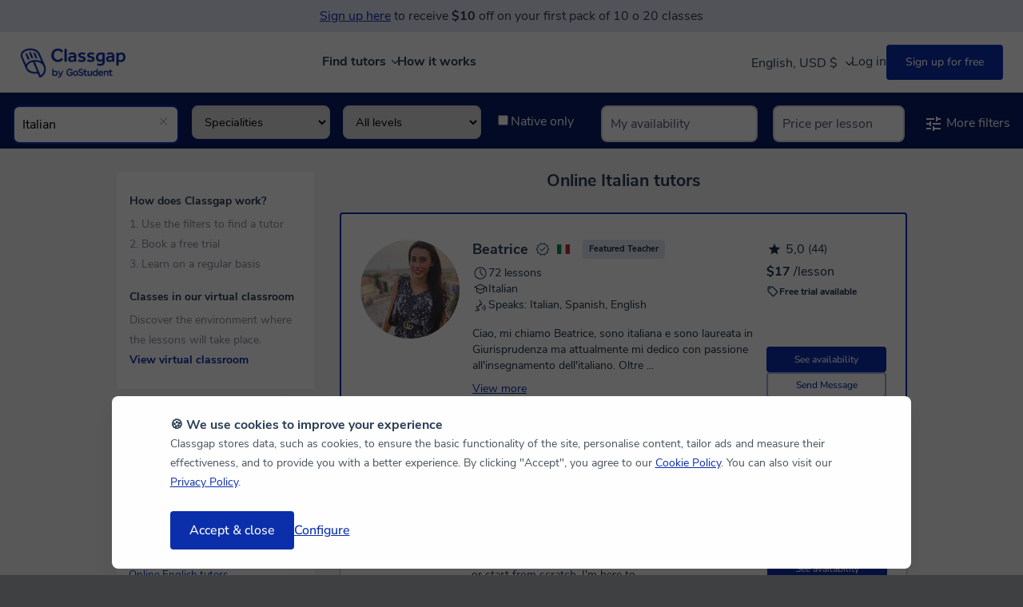

--- FILE ---
content_type: text/html; charset=utf-8
request_url: https://www.classgap.com/en/italian-online-tutors?Page=3
body_size: 70131
content:

<!DOCTYPE html>

<html lang="en">
<head>
    <link rel="icon" href="/favicon.ico?v=2" type="image/x-icon">
    <meta http-equiv="Content-Type" content="text/html; charset=utf-8" />
    <meta name="viewport" content="width=device-width, initial-scale=1.0, maximum-scale=1.0, user-scalable=no" />
    <title>Online Italian Tutors - Online Italian classes - 3</title>
    <meta name="Content-Language" content="en" />
        <meta name="robots" content="index,follow" />
            <meta name="description" content="Online Italian tutors. Learn with online Italian private lessons on Classgap. We've thousands of teachers." />
                    <meta property="og:image" content="https://d2d74a7s2nfnwy.cloudfront.net/i/restyling/classgap-og.jpg?v=1" />
        <meta property="og:image:secure_url" content="https://d2d74a7s2nfnwy.cloudfront.net/i/restyling/classgap-og.jpg?v=1" />
        <meta name="twitter:image" content="https://d2d74a7s2nfnwy.cloudfront.net/i/restyling/classgap-og.jpg?v=1" />

    <meta name="twitter:site" content="www.classgap.com" />
    <meta name="twitter:creator" content="www.classgap.com" />
    <meta name="twitter:card" content="summary" />
    <meta name="facebook-domain-verification" content="8e460ut0pr0wt1o73rvv74yhg5nm2q" />

        <link href="https://fonts.gstatic.com/" rel="preconnect" crossorigin>
    <link href="https://d2d74a7s2nfnwy.cloudfront.net/" rel="preconnect" crossorigin>
    <link href="https://d2d74a7s2nfnwy.cloudfront.net/c/com.desktop.min.css?v=1089" type="text/css" rel="stylesheet" media='screen' />
                <link href="https://d2d74a7s2nfnwy.cloudfront.net/c/needhelp.min.css?v=1089" rel="stylesheet" type="text/css" />
                <link href="https://d2d74a7s2nfnwy.cloudfront.net/c/components/NotificationIconLink.min.css?v=1089" rel="stylesheet" type="text/css" />

        <link rel="prev" href="?Page=2" />
            <link rel="next" href="?Page=4" />
    <meta http-equiv="X-UA-Compatible" content="IE=edge" />
                    <link rel="canonical" href="https://www.classgap.com/en/italian-online-tutors?Page=3" />
                        <link rel="alternate" hreflang="es" href="https://www.classgap.com/es/italian-online-tutors?Page=3" />
                        <link rel="alternate" hreflang="en" href="https://www.classgap.com/en/italian-online-tutors?Page=3" />
                        <link rel="alternate" hreflang="en-gb" href="https://www.classgap.com/en-gb/italian-online-tutors?Page=3" />
                        <link rel="alternate" hreflang="fr" href="https://www.classgap.com/fr/italian-online-tutors?Page=3" />
                        <link rel="alternate" hreflang="it" href="https://www.classgap.com/it/italian-online-tutors?Page=3" />
                        <link rel="alternate" hreflang="de" href="https://www.classgap.com/de/italian-online-tutors?Page=3" />
                        <link rel="alternate" hreflang="es-ar" href="https://www.classgap.com/es-ar/italian-online-tutors?Page=3" />
                        <link rel="alternate" hreflang="es-cl" href="https://www.classgap.com/es-cl/italian-online-tutors?Page=3" />
                        <link rel="alternate" hreflang="es-co" href="https://www.classgap.com/es-co/italian-online-tutors?Page=3" />
                        <link rel="alternate" hreflang="es-mx" href="https://www.classgap.com/es-mx/italian-online-tutors?Page=3" />
                        <link rel="alternate" hreflang="es-pe" href="https://www.classgap.com/es-pe/italian-online-tutors?Page=3" />

    
</head>




<body class="buscador mos head-promo" data-wp-req-per="0">
                <div id="headpromo" data-promo="1">
                    <p>
                        <div class="fake-link"  onclick="clickSignUpButton()">Sign up here</div> to receive <b>$10</b> off on your first pack of 10 o 20 classes
                    </p>
                </div>



<header>
            <div class="header-desktop">
                <div class="menu">
                    <div class="logo">
                        <a href="/en">
                                <img class="classgap-logo" src="https://d2d74a7s2nfnwy.cloudfront.net/i/restyling/header/classgap-gs-blue.webp" alt="Classgap by GoStudent logo" height="38" width="132" />
                        </a>
                    </div>


                        <nav class="nosearch en">
                            <ul id="nav-options">
                                <li class="explore">
                                    Find tutors
                                <div class="div-arrow"></div>
                                <div class="div-hover"></div>
                            </li>

                            <li><a href="/en/info/howitworks">How it works</a></li>
                        </ul>
                    </nav>
                            <nav class="log" id="login-registration-buttons-header">
                                <ul id="nav-main">
                                    <li class="language_currency-li">
                                        <div class="current_language-currency" data-lang="en">English, USD $
                                            <span class="down-arrow"></span>
                                        </div>

    <div class="dropdown-langcurr">
        <div class="div_language">
            Language
            <select class="select_lang">
                        <option data-ga="lang es" >Español</option>
                        <option data-ga="lang en" selected>English</option>
                        <option data-ga="lang en-gb" >English (UK)</option>
                        <option data-ga="lang fr" >Français</option>
                        <option data-ga="lang it" >Italiano</option>
                        <option data-ga="lang de" >Deutsch</option>
                        <option data-ga="lang es-ar" >Español (Argentina)</option>
                        <option data-ga="lang es-cl" >Español (Chile)</option>
                        <option data-ga="lang es-co" >Español (Colombia)</option>
                        <option data-ga="lang es-mx" >Español (México)</option>
                        <option data-ga="lang es-pe" >Español (Perú)</option>
            </select>
        </div>
        <div class="div_currency">
            Currency
            <select class="select_curr">
                        <option data-ga="curr 1" >€ EUR</option>
                        <option data-ga="curr 2" >£ GBP</option>
                        <option data-ga="curr 3" selected>$ USD</option>
                        <option data-ga="curr 9" >S/ PEN</option>
                        <option data-ga="curr 5" >$ MXN</option>
                        <option data-ga="curr 6" >$ COP</option>
                        <option data-ga="curr 7" >$ CLP</option>
                        <option data-ga="curr 8" >$ ARS</option>
            </select>
        </div>
    </div>
    <style>
        .dropdown-langcurr {
            position: relative;
            display: none;
            z-index: 51;
            padding: 24px;
            background-color: #FFFFFF;
            box-shadow: 0px 4px 14px 0px rgba(0, 0, 0, 0.06);
            border-radius: 8px;
            font-size: 14px;
            font-weight: 700;
            color: #2A3F55;
        }

            .dropdown-langcurr.fade-in {
                display: block;
            }

        .div_currency {
            margin-top: 16px;
        }

        .div_language, .div_currency {
            display: grid;
            gap: 8px;
        }

            .div_language .select_lang, .div_currency .select_curr {
                padding: 8px;
                border: 1px solid #D3D9DE;
                border-radius: 8px;
                min-width: 168px;
                font-size: 16px;
                background-color: #FFFFFF;
                color: #2A3F55;
            }
    </style>

                                    </li>
                                    <li class="li-to-replace" style="width: 100px">&nbsp;</li>
                                    <li class="li-to-replace" style="width: 100px">&nbsp;</li>
                                </ul>
                            </nav>
                    </div>
                    <div class="explore-container">
                        <div class="explore-detail">
                            <nav class="explore-left">
                                <ul>
                                    <li>
                                        <b>Browse Private Lessons</b>
                                    </li>
                                                <li class="hover" data-target="category_0">
                                                    Languages
                                                    <div class="div-arrow-right"></div>
                                                    <ul id="category_0" class="menu-inner">
                                                        <li>
                                                            <b>Most popular languages</b>
                                                        </li>
                                                                    <li class="hover">
                                                                        <a href="/en/spanish-online-tutors" >Online <b>Spanish</b>  tutors</a>
                                                                    </li>
                                                                    <li class="hover">
                                                                        <a href="/en/french-online-tutors" >Online <b>French</b> tutors</a>
                                                                    </li>
                                                                    <li class="hover">
                                                                        <a href="/en/german-online-tutors" >Online <b>German</b> tutors</a>
                                                                    </li>
                                                                    <li class="hover">
                                                                        <a href="/en/english-online-tutors" >Online <b>English</b> tutors</a>
                                                                    </li>
                                                                    <li class="hover">
                                                                        <a href="/en/portugues-online-tutors" >Online <b>Portuguese</b> tutots</a>
                                                                    </li>
                                                                    <li class="hover">
                                                                        <a href="/en/chinese-online-tutors" >Online <b>Chinese</b> tutors</a>
                                                                    </li>
                                                                    <li class="hover">
                                                                        <a href="/en/italian-online-tutors" >Online <b>Italian</b> tutors</a>
                                                                    </li>
                                                                    <li class="hover">
                                                                        <a href="/en/languages-online-tutors" >See all languages</a>
                                                                    </li>

                                                    </ul>
                                                </li>
                                                <li class="hover" data-target="category_2">
                                                    Academic Subjects
                                                    <div class="div-arrow-right"></div>
                                                    <ul id="category_2" class="menu-inner">
                                                        <li>
                                                            <b>School and Academic Support</b>
                                                        </li>
                                                                    <li class="hover">
                                                                        <a href="/en/maths-online-tutors" >Online <b>Maths</b> tutors</a>
                                                                    </li>
                                                                    <li class="hover">
                                                                        <a href="/en/physics-online-tutors" >Online <b>Physics</b> tutors</a>
                                                                    </li>
                                                                    <li class="hover">
                                                                        <a href="/en/chemistry-online-tutors" >Online <b>Chemistry</b> tutors</a>
                                                                    </li>
                                                                    <li class="hover">
                                                                        <a href="/en/algebra-online-tutors" >Online <b>Algebra</b> tutors</a>
                                                                    </li>
                                                                    <li class="hover">
                                                                        <a href="/en/economics-online-tutors" >Online <b>Economics</b>  tutors</a>
                                                                    </li>
                                                                    <li class="hover">
                                                                        <a href="/en/biology-online-tutors" >Online <b>Biology</b>  tutors</a>
                                                                    </li>
                                                                    <li class="hover">
                                                                        <a href="/en/calculus-online-tutors" >Online <b>Calculus</b> tutors</a>
                                                                    </li>
                                                                    <li class="hover">
                                                                        <a href="/en/tutoring-online-tutors" >See more subjects</a>
                                                                    </li>

                                                    </ul>
                                                </li>
                                                <li class="hover" data-target="category_3">
                                                    Other Subjects
                                                    <div class="div-arrow-right"></div>
                                                    <ul id="category_3" class="menu-inner">
                                                        <li>
                                                            <b>Other Subjects</b>
                                                        </li>
                                                                    <li class="hover">
                                                                        <a href="/en/programacion-online-tutors" >Online Computer Programming tutors</a>
                                                                    </li>
                                                                    <li class="hover">
                                                                        <a href="/en/marketing-online-tutors" >Online Marketing tutors</a>
                                                                    </li>
                                                                    <li class="hover">
                                                                        <a href="/en/computer-software-online-tutors" >Online Computer Software tutors</a>
                                                                    </li>
                                                                    <li class="hover">
                                                                        <a href="/en/piano-online-tutors" >Online Piano teachers</a>
                                                                    </li>
                                                                    <li class="hover">
                                                                        <a href="/en/singing-online-tutors" >Online Singing teachers</a>
                                                                    </li>
                                                                    <li class="hover">
                                                                        <a href="/en/violin-online-tutors" >Online Violin teachers</a>
                                                                    </li>
                                                                    <li class="hover">
                                                                        <a href="/en/music-online-tutors" >Online Music teachers</a>
                                                                    </li>

                                                    </ul>
                                                </li>

                                    <li data-target="none"><br /><b><a href="/en/become-an-online-tutor">Become an online tutor</a></b></li>                                    
                                            <li data-target="none"><a href='/en/blog/'><b>Blog</b></a></li>

                                    <li data-target="none"><a href="/en/info/faq" rel="noindex,nofollow">Help</a></li>
                                </ul>
                            </nav>
                            <div class="explore-right">
                                <div class="cards-container">
                                            <div class="card pink">
                                                <b>Find out your level</b>
                                                <div class="card-description">
                                                    Find out in just 5 minutes what your current level is, and what helps and techniques you can use to improve it.
                                                </div>
                                                <a href="/tests/en" target="_blank" class="cta-card">Language Tests</a>
                                                <img class="card-icon" data-forceload="1" loading="lazy" data-src="https://d2d74a7s2nfnwy.cloudfront.net/i/restyling/header/idiomas.svg" alt="Language Tests" height="110" width="127" />
                                            </div>

                                </div>
                            </div>
                        </div>
                    </div>
                </div>
      <div class="google-login-config"> </div>
        <div class="header-mv">
            <div class="top">
                    <img class="burger" data-forceload="1" data-src="https://d2d74a7s2nfnwy.cloudfront.net/i/restyling/header/menu.svg" alt="menu" height="15" width="20" />
                    <span class="dotBurger nodisImportant"></span>

                <a href="/en" class="classgap-logo">
                        <img class="classgap-logo" data-forceload="1" data-src="https://d2d74a7s2nfnwy.cloudfront.net/i/restyling/header/classgap-gs-blue.webp" alt="Classgap by GoStudent logo" height="38" width="132" />
                </a>



                <div class="close">
                    <img data-forceload="1" data-src="https://d2d74a7s2nfnwy.cloudfront.net/i/restyling/header/close.svg" alt="close" height="20" width="20" />
                </div>
            </div>
            <nav class="menu-mv">
                <ul class="menu-ul">
                    <li>
                        <b>Browse Private Lessons</b>
                    </li>
                                <li class="hover " data-target="subcategory_0">
                                    Languages
                                    <img class="arrow-mv" data-forceload="1" data-src="https://d2d74a7s2nfnwy.cloudfront.net/i/restyling/header/arrow.svg" alt="arrow" height="9" width="5" />
                                    <ul id="subcategory_0" class="lateral">
                                        <li class="back">
                                            <img class="arrow" data-forceload="1" data-src="https://d2d74a7s2nfnwy.cloudfront.net/i/restyling/header/arrow.svg" alt="arrow" height="9" width="5" /> Back
                                        </li>
                                        <li>
                                            <b>Most popular languages</b>
                                        </li>
                                                    <li class="hover">
                                                        <a href="/en/spanish-online-tutors" >Online <b>Spanish</b>  tutors</a>
                                                    </li>
                                                    <li class="hover">
                                                        <a href="/en/french-online-tutors" >Online <b>French</b> tutors</a>
                                                    </li>
                                                    <li class="hover">
                                                        <a href="/en/german-online-tutors" >Online <b>German</b> tutors</a>
                                                    </li>
                                                    <li class="hover">
                                                        <a href="/en/english-online-tutors" >Online <b>English</b> tutors</a>
                                                    </li>
                                                    <li class="hover">
                                                        <a href="/en/portugues-online-tutors" >Online <b>Portuguese</b> tutots</a>
                                                    </li>
                                                    <li class="hover">
                                                        <a href="/en/chinese-online-tutors" >Online <b>Chinese</b> tutors</a>
                                                    </li>
                                                    <li class="hover">
                                                        <a href="/en/italian-online-tutors" >Online <b>Italian</b> tutors</a>
                                                    </li>
                                                    <li class="hover">
                                                        <a href="/en/languages-online-tutors" >See all languages</a>
                                                    </li>

                                    </ul>
                                </li>
                                <li class="hover " data-target="subcategory_2">
                                    Academic Subjects
                                    <img class="arrow-mv" data-forceload="1" data-src="https://d2d74a7s2nfnwy.cloudfront.net/i/restyling/header/arrow.svg" alt="arrow" height="9" width="5" />
                                    <ul id="subcategory_2" class="lateral">
                                        <li class="back">
                                            <img class="arrow" data-forceload="1" data-src="https://d2d74a7s2nfnwy.cloudfront.net/i/restyling/header/arrow.svg" alt="arrow" height="9" width="5" /> Back
                                        </li>
                                        <li>
                                            <b>School and Academic Support</b>
                                        </li>
                                                    <li class="hover">
                                                        <a href="/en/maths-online-tutors" >Online <b>Maths</b> tutors</a>
                                                    </li>
                                                    <li class="hover">
                                                        <a href="/en/physics-online-tutors" >Online <b>Physics</b> tutors</a>
                                                    </li>
                                                    <li class="hover">
                                                        <a href="/en/chemistry-online-tutors" >Online <b>Chemistry</b> tutors</a>
                                                    </li>
                                                    <li class="hover">
                                                        <a href="/en/algebra-online-tutors" >Online <b>Algebra</b> tutors</a>
                                                    </li>
                                                    <li class="hover">
                                                        <a href="/en/economics-online-tutors" >Online <b>Economics</b>  tutors</a>
                                                    </li>
                                                    <li class="hover">
                                                        <a href="/en/biology-online-tutors" >Online <b>Biology</b>  tutors</a>
                                                    </li>
                                                    <li class="hover">
                                                        <a href="/en/calculus-online-tutors" >Online <b>Calculus</b> tutors</a>
                                                    </li>
                                                    <li class="hover">
                                                        <a href="/en/tutoring-online-tutors" >See more subjects</a>
                                                    </li>

                                    </ul>
                                </li>
                                <li class="hover menu-separator" data-target="subcategory_3">
                                    Other Subjects
                                    <img class="arrow-mv" data-forceload="1" data-src="https://d2d74a7s2nfnwy.cloudfront.net/i/restyling/header/arrow.svg" alt="arrow" height="9" width="5" />
                                    <ul id="subcategory_3" class="lateral">
                                        <li class="back">
                                            <img class="arrow" data-forceload="1" data-src="https://d2d74a7s2nfnwy.cloudfront.net/i/restyling/header/arrow.svg" alt="arrow" height="9" width="5" /> Back
                                        </li>
                                        <li>
                                            <b>Other Subjects</b>
                                        </li>
                                                    <li class="hover">
                                                        <a href="/en/programacion-online-tutors" >Online Computer Programming tutors</a>
                                                    </li>
                                                    <li class="hover">
                                                        <a href="/en/marketing-online-tutors" >Online Marketing tutors</a>
                                                    </li>
                                                    <li class="hover">
                                                        <a href="/en/computer-software-online-tutors" >Online Computer Software tutors</a>
                                                    </li>
                                                    <li class="hover">
                                                        <a href="/en/piano-online-tutors" >Online Piano teachers</a>
                                                    </li>
                                                    <li class="hover">
                                                        <a href="/en/singing-online-tutors" >Online Singing teachers</a>
                                                    </li>
                                                    <li class="hover">
                                                        <a href="/en/violin-online-tutors" >Online Violin teachers</a>
                                                    </li>
                                                    <li class="hover">
                                                        <a href="/en/music-online-tutors" >Online Music teachers</a>
                                                    </li>

                                    </ul>
                                </li>

                    <li><b><a href='/en/become-an-online-tutor'>Become an online tutor</a></b></li>
                    <li><b><a href="/en/info/howitworks">How it works</a></b></li>
                            <li class="menu-separator"><b><a href="/en/blog/">Blog</a></b></li>

                    <li><a href="/en/info/faq" rel="noindex,nofollow">Help</a></li>
                    <li>

    <div class="select_langcurr">
        <select class="select_lang">
                    <option data-ga="lang es" >Español</option>
                    <option data-ga="lang en" selected>English</option>
                    <option data-ga="lang en-gb" >English (UK)</option>
                    <option data-ga="lang fr" >Français</option>
                    <option data-ga="lang it" >Italiano</option>
                    <option data-ga="lang de" >Deutsch</option>
                    <option data-ga="lang es-ar" >Español (Argentina)</option>
                    <option data-ga="lang es-cl" >Español (Chile)</option>
                    <option data-ga="lang es-co" >Español (Colombia)</option>
                    <option data-ga="lang es-mx" >Español (México)</option>
                    <option data-ga="lang es-pe" >Español (Perú)</option>
        </select>

        <select class="select_curr">
                    <option data-ga="curr 1" >€ EUR</option>
                    <option data-ga="curr 2" >£ GBP</option>
                    <option data-ga="curr 3" selected>$ USD</option>
                    <option data-ga="curr 9" >S/ PEN</option>
                    <option data-ga="curr 5" >$ MXN</option>
                    <option data-ga="curr 6" >$ COP</option>
                    <option data-ga="curr 7" >$ CLP</option>
                    <option data-ga="curr 8" >$ ARS</option>
        </select>
    </div>
    <style>
        .select_langcurr {
            display: flex;
            gap: 24px;
            margin-top: 16px;
        }

            .select_langcurr .select_lang, .select_langcurr .select_curr {
                font-size: 16px;
                padding: 8px;
                border: 1px solid #D3D9DE;
                border-radius: 4px;
                background-color: #FFFFFF;
                color: #2A3F55;
            }

            .select_langcurr .select_lang {
                width: 168px;
            }

            .select_langcurr .select_curr {
                width: 104px;
            }
    </style>

                    </li>
                </ul>
            </nav>
        </div>

</header>




    <main>

        <section class="stickyFiltersTop">
            <div class="filters">
                <ul>
                    <li id="suggestmaterias" class="lisuggest first">
                        <div class="posrel filter">
                                    <input class="typeahead field filled" id="input_materia" type="text" placeholder="Ex: English, Spanish..." value="Italian" data-value="m_66" data-type="c" /> <div class='advanced'><select class='suggkt'><option value='0'>Specialities</option><option value='261' data-name='ail'>AIL</option><option value='248' data-name='business_italian'>Business Italian</option><option value='265' data-name='cedils'>CEDILS</option><option value='259' data-name='celi'>CELI</option><option value='260' data-name='cils'>CILS</option><option value='269' data-name='colloquial_italian'>Colloquial Italian</option><option value='249' data-name='conversation_italian'>Conversation</option><option value='252' data-name='customs_italian'>Customs</option><option value='266' data-name='dils-pg'>DILS-PG</option><option value='264' data-name='ditals'>DITALS</option><option value='250' data-name='grammar_italian'>Grammar</option><option value='263' data-name='it'>IT</option><option value='253' data-name='job_interview_preparation_italian'>Job interview preparation</option><option value='254' data-name='legal_italian'>Legal Italian</option><option value='251' data-name='local_culture_italian'>Local culture</option><option value='255' data-name='phonetics_italian'>Phonetics</option><option value='262' data-name='plida'>PLIDA</option><option value='256' data-name='reading_comprehension_italian'>Reading comprehension</option><option value='257' data-name='vocabulary_italian'>Vocabulary</option><option value='258' data-name='writing_italian'>Writing</option></select><select class='sugglvlc'><option value='0'>All levels</option><option value='12' >Elementary/A1-2</option><option value='4' >Intermediate/B1-2</option><option value='5' >Advanced/C1</option><option value='6' >Proficiency/C2</option></select><div class='checklab'><input class='native' type='checkbox' /><label>Native only</label></div></div>                                <b class="clean sprgrd "></b>

                            <input type="hidden" id="hid-cg" value="1" />
                        </div>


                    </li>

                    <li id="liavailability">

                        <input class="typeahead field tt-liavailability " id="tuDisp" type="text" readonly="readonly" placeholder="My availability" />

                        <div class="icons-liavailability new-design-icons-liavailability" id="listaDisponibilidad" tabindex="0">
                                <div class="clear"></div> <div class="div-buttons-container ">
    <div class="titles">
        <span class="title">Days of the week</span><span class="subtitle"></span>
    </div>
    <div class="div-buttons  list-week-days ">
            <input class="field week-day" id="2" type="button" readonly="readonly" value="Mon">
            <input class="field week-day" id="3" type="button" readonly="readonly" value="Tue">
            <input class="field week-day" id="4" type="button" readonly="readonly" value="Wed">
            <input class="field week-day" id="5" type="button" readonly="readonly" value="Thu">
            <input class="field week-day" id="6" type="button" readonly="readonly" value="Fri">
            <input class="field week-day" id="7" type="button" readonly="readonly" value="Sat">
            <input class="field week-day" id="1" type="button" readonly="readonly" value="Sun">
    </div>
</div>                                <div class="clear"></div> <div class="div-buttons-container ">
    <div class="titles">
        <span class="title">Time slots</span><span class="subtitle">(According to your time zone)</span>
    </div>
    <div class="div-buttons list-hour-range">
            <input class="field hour-range" id="2" type="button" readonly="readonly" value="08h-12h">
            <input class="field hour-range" id="3" type="button" readonly="readonly" value="12h-16h">
            <input class="field hour-range" id="4" type="button" readonly="readonly" value="16h-20h">
            <input class="field hour-range" id="5" type="button" readonly="readonly" value="20h-24h">
            <input class="field hour-range" id="6" type="button" readonly="readonly" value="00h-04h">
            <input class="field hour-range" id="1" type="button" readonly="readonly" value="04h-08h">
    </div>
</div>                                <a id="apply-filters" class=" btn primary notbold request-class"> Apply</a>

                        </div>

                        <div class="clear"></div>
                    </li>
<li id="rangeprices" class="rangeprices-change-position">
        <div>
            <input class="typeahead field tt-liavailability " id="rangeDisp" type="text" readonly="readonly" placeholder="Price per lesson" />
            <b class="clearfilter sprgrd " id="clearfilterRangePrice"></b>

        </div>


<div id="iconsRangePrice" class="icons-rangeprice">
    <p class="filters-title-mobile">Price per lesson</p>
    <span id="price-range-span"> $5 - $97/h </span>
    <div id="price-range"></div>
    <p></p>

    <input type="hidden" id="hid-pricemin" value="0" />
    <input type="hidden" id="hid-pricemax" value="0" />
    <input type="hidden" id="hid-pricerangemin" value="5" />
    <input type="hidden" id="hid-pricerangemax" value="97" />
            <input type="hidden" id="hid-mat-search" value="0" />

            <input type="hidden" id="hid-currency-symbol" value="$" />

</div>


</li>

                    <li id="moreFilters">
                        <a class="link" id="linkMoreFilters">
<svg xmlns="http://www.w3.org/2000/svg"   viewBox="0 0 24 24" style="fill:rgb(0, 0, 0);height:24px;width:24px;">
    <svg width='24' height='24' viewBox='0 0 24 24' fill='none' xmlns='http://www.w3.org/2000/svg'><mask id='mask0_3825_4414' style='mask-type:alpha' maskUnits='userSpaceOnUse' x='0' y='0' width='24' height='24'><rect width='24' height='24' fill='#D9D9D9'/></mask><g mask='url(#mask0_3825_4414)'><path d='M11 21V15H13V17H21V19H13V21H11ZM3 19V17H9V19H3ZM7 15V13H3V11H7V9H9V15H7ZM11 13V11H21V13H11ZM15 9V3H17V5H21V7H17V9H15ZM3 7V5H13V7H3Z' fill='#203348'/></g></svg>
</svg>



                            More filters
                        </a>
                    </li>
                    <li id="lessFilters">
                        <a class="link" id="linkLessFilters">
<svg xmlns="http://www.w3.org/2000/svg"   viewBox="0 0 24 24" style="fill:rgb(0, 0, 0);height:24px;width:24px;">
    <svg width='24' height='24' viewBox='0 0 24 24' fill='none' xmlns='http://www.w3.org/2000/svg'><mask id='mask0_3825_4414' style='mask-type:alpha' maskUnits='userSpaceOnUse' x='0' y='0' width='24' height='24'><rect width='24' height='24' fill='#D9D9D9'/></mask><g mask='url(#mask0_3825_4414)'><path d='M11 21V15H13V17H21V19H13V21H11ZM3 19V17H9V19H3ZM7 15V13H3V11H7V9H9V15H7ZM11 13V11H21V13H11ZM15 9V3H17V5H21V7H17V9H15ZM3 7V5H13V7H3Z' fill='#203348'/></g></svg>
</svg>



                            Show fewer filters
                        </a>
                        <br />
                    </li>
                    <div id="jmpLine"></div>
<li class="lisuggest">
    <div id="suggestcountries" class="posrel filter suggestcountries-change-position">
                <input class="typeahead field" type="text" placeholder="Tutor is from" data-type="tc" />
            <b class="clean sprgrd nodis"></b>

    </div>
</li>


                    <li class="lisuggest ">
                        <div id="suggestlanguages" class="posrel filter">
                                <input class="typeahead field" type="text" placeholder="Tutor speaks" data-type="ts" />

                            <b class="clean sprgrd nodis"></b>
                        </div>
                    </li>
                    <li class=" lastfilter">

                        <div class="posrel filter">
                            <input id="q" class="field " type="text" placeholder="Search by keyword" value="" />
                        </div>
                    </li>

                </ul>
            </div>
        </section>

    






        <section class="main">
            



<div id="cont_notification" class="grid_notification" hidden>
    <div id="close_notification_grid" class="close">
<svg xmlns="http://www.w3.org/2000/svg"   viewBox="0 0 24 24" style="fill:rgb(0, 0, 0);height:24px;width:24px;">
    <g id='Page-1' stroke='none' stroke-width='1' fill='none' fill-rule='evenodd'>        <g id='D_Chat_Profesor_Error' transform='translate(-767.000000, -772.000000)'>            <g id='Group-50' transform='translate(183.000000, 760.000000)'>                <g id='Group' transform='translate(584.000000, 12.000000)'>                    <path d='M19.0710678,4.92893219 L4.92893219,19.0710678 M19.0710678,19.0710678 L4.92893219,4.92893219' id='Path' stroke='#2A3F55' stroke-width='2' stroke-linecap='round' stroke-linejoin='round'></path>                    <rect id='Rectangle' x='0' y='0' width='24' height='24'></rect>                </g>            </g>        </g>    </g>
</svg>



    </div>
    <div class="notification_content">
        <div class="img">
<svg xmlns="http://www.w3.org/2000/svg"   viewBox="0 0 12 12" style="fill:rgb(0, 0, 0);height:24px;width:24px;">
    <svg width='12' height='12' viewBox='0 0 12 12' fill='none' xmlns='http://www.w3.org/2000/svg'>
<g clip-path='url(#clip0_161_4430)'>
<path fill-rule='evenodd' clip-rule='evenodd' d='M9.99997 6V10.6182C9.99997 10.8291 9.84078 11 9.64441 11H2.35553C2.15916 11 1.99997 10.8291 1.99997 10.6182V6H9.99997Z' stroke='#2A3F55' stroke-width='1.125' stroke-linecap='round' stroke-linejoin='round'/>
<path fill-rule='evenodd' clip-rule='evenodd' d='M10.6182 3.86376C10.8291 3.86376 11 4.0347 11 4.24558V5.50012C11 5.77626 10.7762 6.00012 10.5 6.00012H6.00003H1.50003C1.22389 6.00012 1.00003 5.77626 1.00003 5.50012V4.24558C1.00003 4.0347 1.17098 3.86376 1.38185 3.86376H5.393C4.77008 3.86376 3.83699 3.37203 3.48253 3.01758C3.02101 2.55606 3.02101 1.80778 3.48253 1.34626C3.94406 0.884742 4.69233 0.884742 5.15385 1.34626C5.50819 1.70061 5.99973 2.63323 6.00003 3.25615C6.00034 2.63323 6.49187 1.70061 6.84621 1.34626C7.30773 0.884742 8.05601 0.884742 8.51753 1.34626C8.97905 1.80778 8.97905 2.55606 8.51753 3.01758C8.16307 3.37203 7.22998 3.86376 6.60706 3.86376H10.6182Z' stroke='#2A3F55' stroke-width='1.125' stroke-linecap='round' stroke-linejoin='round'/>
<path fill-rule='evenodd' clip-rule='evenodd' d='M6.15196 3.70954C6.04498 3.60255 6.0001 3.44286 6.00003 3.25488C5.99996 3.44286 5.95508 3.60255 5.8481 3.70954C5.74103 3.8166 5.58117 3.86147 5.39301 3.86147H6.60706C6.4189 3.86147 6.25903 3.8166 6.15196 3.70954Z' stroke='#2A3F55' stroke-width='1.125' stroke-linecap='round' stroke-linejoin='round'/>
<path d='M5.99997 6.12268V10.9998' stroke='#2A3F55' stroke-width='1.125' stroke-linecap='round' stroke-linejoin='round'/>
</g>
<defs>
<clipPath id='clip0_161_4430'>
<rect width='12' height='12' fill='white'/>
</clipPath>
</defs>
</svg>
</svg>



        </div>

        <div class="texts">
                <h4 class="title">You have up to <b>3 free 20-minute trials</b> to find a teacher.</h4>
                                        <div class="link" >Register and book!</div>
        </div>
    </div>
</div>
<div class="shell searchdiv ">
    <input id="litpagzerores" type="hidden" value="Can not find the right tutor? We are here to help" />
    <input id="litpagzerores2" type="hidden" value="Unfortunately, no tutors meet your search criteria. We are here to help." />
    <input id="helpbtn" type="hidden" value="Request help" />
    <input id="rpmoreresults" type="hidden" value="Other teachers who might be of interest." />
    <input id="strtsearch" type="hidden" value="Find online tutor" />
    <input id="of" type="hidden" value="of" />
    <input id="hid-rows" type="hidden" value="10" />

    <section class="grid">
            <h1 class="h1-mainsearch ellip" data-default="Online  tutors">Online Italian tutors</h1>
        
        <div class="clear"></div>

        <div class="results">
            <input type="hidden" value="Last class: some minutes ago" id="hid-txt-lastclassmin" />
            <input type="hidden" value="Last class: $$time$$ minutes ago" id="hid-txt-lastclasstime" />
            <input type="hidden" value="h" id="hid-txt-hour" />
            <input type="hidden" value="Reviews" id="hid-txt-assessment" />
            <input type="hidden" value="votes" id="hid-txt-votes" />
            <input type="hidden" value="min." id="hid-txt-minimpart" />
            <input type="hidden" value="Previous" id="hid-txt-pagant" />
            <input type="hidden" value="Next" id="hid-txt-pagsig" />
            <input type="hidden" value="more" id="hid-txt-vmas" />
            <div id="tutorsGridContainer">

        <article itemscope itemtype="http://schema.org/Person" class="person patrocinado show-more-info" data-clicktype="0">


                <div class="soc">
                        <div class="stars grid-card__valorations">
<svg xmlns="http://www.w3.org/2000/svg"   viewBox="0 0 20 20" style="fill:rgb(0, 0, 0);height:20px;width:20px;">
    <svg width='20' height='20' viewBox='0 0 20 20' fill='none' xmlns='http://www.w3.org/2000/svg'> <mask id='mask0_1892_5010' style='mask-type:alpha' maskUnits='userSpaceOnUse' x='0' y='0' width='20' height='20'> <rect width='20' height='20' fill='#D9D9D9'/> </mask> <g mask='url(#mask0_1892_5010)'> <path d='M5.47839 16.6346L6.67234 11.4936L2.68359 8.03692L7.9463 7.58025L9.99922 2.73254L12.0521 7.58025L17.3148 8.03692L13.3261 11.4936L14.5201 16.6346L9.99922 13.9071L5.47839 16.6346Z' fill='#1D334C'/> </g> </svg> 
</svg>



                            <p class="grid-card__valorations-value">5,0</p>
                            <p class="grid-card__valorations-count">(44)</p>
                        </div>

                    <span class="grid-card__price">
                        $17<span> /lesson</span>
                    </span>
                            <div class="grid-card__accept-free">
<svg xmlns="http://www.w3.org/2000/svg"   viewBox="0 0 16 16" style="fill:rgb(0, 0, 0);height:16px;width:16px;">
    <svg width='16' height='16' viewBox='0 0 16 16' xmlns='http://www.w3.org/2000/svg'>   <path d='M14.05 9.35L9.37 14.05C9.24 14.17 9.11 14.26 8.97 14.32C8.82 14.37 8.67 14.4 8.52 14.4C8.36 14.4 8.21 14.37 8.07 14.32C7.92 14.26 7.79 14.17 7.67 14.05L1.94 8.33C1.83 8.21 1.74 8.08 1.68 7.94C1.63 7.79 1.6 7.64 1.6 7.48V2.8C1.6 2.47 1.72 2.19 1.95 1.95C2.19 1.72 2.47 1.6 2.8 1.6H7.48C7.64 1.6 7.79 1.63 7.93 1.68C8.08 1.74 8.21 1.83 8.33 1.94L14.05 7.67C14.17 7.79 14.26 7.92 14.32 8.06C14.37 8.2 14.4 8.34 14.4 8.5C14.4 8.66 14.37 8.81 14.32 8.95C14.26 9.1 14.17 9.23 14.05 9.35ZM8.52 13.2L13.2 8.52L7.48 2.8H2.8V7.48L8.52 13.2ZM4.4 5.4C4.68 5.4 4.91 5.3 5.11 5.11C5.3 4.91 5.4 4.68 5.4 4.4C5.4 4.12 5.3 3.89 5.11 3.69C4.91 3.5 4.68 3.4 4.4 3.4C4.12 3.4 3.89 3.5 3.69 3.69C3.5 3.89 3.4 4.12 3.4 4.4C3.4 4.68 3.5 4.91 3.69 5.11C3.89 5.3 4.12 5.4 4.4 5.4Z' fill='currentColor'/> </svg>
</svg>



                                <p>Free trial available</p>
                            </div>


                        <div id="urltutor" class="grid-card__buttons">
                            
    <a href="/en/tutor/beatrice-liberatore" target="_blank"  class="button-gs button-gs--small button-gs--solid grid-btntutor-gs"  
       onclick="GATrack(&#39;send&#39;, &#39;event&#39;, &#39;tutors_parrilla_cta&#39;, &#39;click&#39;); return false;" 

       >
                        <span>See availability</span>
            </a>


                            

    <button  class="button-gs button-gs--small button-gs--outline grid-btntutor-gs btnchat"  
            onclick="picarBtnChat(this);" 
                     data-id="318103"
                     data-name="Beatrice"
                     data-ntutor="0"
                     data-load-loging-modal="1"
            >
                <span>Send Message</span>
            </button>
                        </div>
                </div>
                <figure class="">
                    <img class="tutor-photo" src="https://dbwf8q1mv0cee.cloudfront.net/chi/api/user/dtp/vrorvxiv20jrak6cruirtpvae08v8tbr0.jpg/124x124cut/?v=2" loading="" data-load="false" data-io="22" alt="Beatrice" />
                    <div itemprop="image" class="nodis">https://dbwf8q1mv0cee.cloudfront.net/chi/api/user/dtp/vrorvxiv20jrak6cruirtpvae08v8tbr0.jpg/124x124cut/?v=2</div>
                </figure>




            <div class="cnt">
                <hgroup>
                        <h3 class="ellip">
                                <a class="link secondary name_tutor" target="_blank" onclick="return false;" href="/en/tutor/beatrice-liberatore" >Beatrice</a>
                                <meta itemprop="name" content="Beatrice" />
                            <div class="tooltip">
<svg xmlns="http://www.w3.org/2000/svg"   viewBox="0 0 20 20" style="fill:rgb(0, 0, 0);height:20px;width:20px;">
    <svg width='20' height='20' viewBox='0 0 20 20' fill='none' xmlns='http://www.w3.org/2000/svg'> <mask id='mask0_2097_10482' style='mask-type:alpha' maskUnits='userSpaceOnUse' x='0' y='0' width='20' height='20'>     <rect x='0' y='0' width='20' height='20' fill='#D9D9D9'/> </mask> <g mask='url(#mask0_2097_10482)' transform='translate(-1, 0)'>     <path d='M8.37709 17.971L6.91084 15.5481L4.14959 14.9293L4.40438 12.1058L2.53271 9.99997L4.40438 7.89414L4.14959 5.0706L6.91084 4.45185L8.37709 2.02893L10.9717 3.13622L13.5663 2.02893L15.0325 4.45185L17.7938 5.0706L17.539 7.89414L19.4106 9.99997L17.539 12.1058L17.7938 14.9293L15.0325 15.5481L13.5663 17.971L10.9717 16.8637L8.37709 17.971ZM8.80501 16.6041L10.9717 15.7035L13.1223 16.6041L14.3467 14.5833L16.6383 14.0785L16.43 11.75L17.9717 9.99997L16.43 8.26601L16.6383 5.93747L14.3467 5.41664L13.1383 3.39581L10.9717 4.29643L8.82105 3.39581L7.59667 5.41664L5.30501 5.91664L5.51334 8.26601L3.97167 9.99997L5.53417 11.75L5.30501 14.0833L7.59667 14.6041L8.80501 16.6041ZM9.90917 12.7114L14.579 8.06247L13.805 7.30456L9.90917 11.1796L8.13834 9.41351L7.36438 10.1875L9.90917 12.7114Z' fill='#325680'/> </g> </svg>
</svg>


    <span class="tooltiptext tooltiptext--top">Verified teacher, moderated by the Classgap team</span>
</div>

                            <meta itemprop="url" content="https://www.classgap.com/en/tutor/beatrice-liberatore" />
                            <img class="grid-card__flag"
                                 alt="Italy"
                                 src="https://d2d74a7s2nfnwy.cloudfront.net/i/flags/4x3/it.svg"
                                 width="16"
                                 height="12"
                                 loading="" title="Italy" />
                                <div class="grid-card__featured-tutor">Featured Teacher</div>
                        </h3>

                        <div class="grid-card__more-info">
                                <p class="grid-card__more-info-row">
<svg xmlns="http://www.w3.org/2000/svg"   viewBox="0 0 20 20" style="fill:rgb(0, 0, 0);height:20px;width:20px;">
    <svg width='20' height='20' viewBox='0 0 20 20' xmlns='http://www.w3.org/2000/svg'>   <path d='M12.936 13.398l.774-.774-3.168-3.168V5h-1.083v4.92l3.478 3.478ZM10.002 17.583c-1.045 0-2.027-.197-2.946-.592a7.59 7.59 0 0 1-2.416-1.631 7.576 7.576 0 0 1-1.63-2.416 7.585 7.585 0 0 1 0-5.815 7.575 7.575 0 0 1 1.63-2.416A7.591 7.591 0 0 1 7.056 3.009 7.567 7.567 0 0 1 10.009 2.417c1.047 0 2.031.198 2.953.595a7.593 7.593 0 0 1 2.416 1.63 7.579 7.579 0 0 1 1.63 2.417 7.59 7.59 0 0 1 0 5.807 7.577 7.577 0 0 1-1.63 2.417 7.59 7.59 0 0 1-2.416 1.63 7.567 7.567 0 0 1-2.953.595ZM10.01 16.5c1.798 0 3.33-.636 4.594-1.906C15.868 13.323 16.5 11.788 16.5 9.99s-.632-3.33-1.896-4.594C13.34 4.132 11.808 3.5 10.01 3.5c-1.798 0-3.332.632-4.603 1.896C4.136 6.66 3.5 8.192 3.5 9.99s.636 3.333 1.907 4.604C6.678 15.864 8.212 16.5 10.01 16.5Z' fill='currentColor'/> </svg>
</svg>



                                    <span class="">72 lessons</span>
                                </p>
                            
                            <div class="grid-card__more-info-row">
<svg xmlns="http://www.w3.org/2000/svg"   viewBox="0 0 20 20" style="fill:rgb(0, 0, 0);height:20px;width:20px;">
    <svg width='20' height='20' viewBox='0 0 20 20' fill='none' xmlns='http://www.w3.org/2000/svg'> <mask id='mask0_1892_4986' style='mask-type:alpha' maskUnits='userSpaceOnUse' x='0' y='0' width='20' height='20'> <rect width='20' height='20' fill='#D9D9D9'/> </mask> <g mask='url(#mask0_1892_4986)'> <path d='M9.99982 16.0383L4.91648 13.5127V8.99354L1.86523 7.5L9.99982 3.48083L18.1344 7.5V13.3269H17.0511V8.02563L15.0832 8.99354V13.5127L9.99982 16.0383ZM9.99982 10.3125L15.6377 7.5L9.99982 4.6875L4.3619 7.5L9.99982 10.3125ZM9.99982 14.8238L13.9998 12.8238V9.53521L9.99982 11.5177L5.99982 9.53521V12.8238L9.99982 14.8238Z' fill='#1D334C'/> </g> </svg> 
</svg>



                                <span class=" truncate-single-line">Italian</span>

                            </div>
                                <p class=" grid-card__more-info-row">
<svg xmlns="http://www.w3.org/2000/svg"   viewBox="0 0 20 20" style="fill:rgb(0, 0, 0);height:20px;width:20px;">
    <svg width='20' height='20' viewBox='0 0 20 20' fill='none' xmlns='http://www.w3.org/2000/svg'> <mask id='mask0_1892_4994' style='mask-type:alpha' maskUnits='userSpaceOnUse' x='0' y='0' width='20' height='20'> <rect width='20' height='20' fill='#D9D9D9'/> </mask> <g mask='url(#mask0_1892_4994)'> <path d='M3.41699 17.5834V16.5C4.11033 16.5 4.78505 16.4506 5.44116 16.3517C6.09713 16.2529 6.74401 16.0775 7.38178 15.8254C7.44595 15.7986 7.47533 15.7492 7.46991 15.6771C7.46463 15.605 7.41658 15.5583 7.32574 15.5369C6.6206 15.4065 6.04283 15.0758 5.59241 14.5448C5.14213 14.0138 4.91699 13.3953 4.91699 12.6892V11.2886H8.16053C8.23539 11.2886 8.29685 11.2645 8.34491 11.2165C8.39296 11.1683 8.41699 11.1068 8.41699 11.0321V8.86856H10.8576C10.9539 8.86856 11.0273 8.82988 11.078 8.75252C11.1289 8.67502 11.1329 8.5935 11.0901 8.50794L8.41553 3.70357L9.33053 3.13794L12.0132 7.97919C12.2589 8.42572 12.2589 8.86613 12.0132 9.30044C11.7674 9.73475 11.3822 9.9519 10.8576 9.9519H9.50033V11.3302C9.50033 11.6205 9.39928 11.8667 9.1972 12.0688C8.99512 12.2709 8.74894 12.3719 8.45866 12.3719H6.00033V12.7052C6.00033 13.1468 6.14991 13.5306 6.44908 13.8569C6.74824 14.1831 7.1238 14.381 7.57574 14.4504L7.95074 14.5129C8.48908 14.6134 8.79408 14.9461 8.86574 15.5113C8.93727 16.0764 8.7172 16.4695 8.20553 16.6906C7.43942 17.0187 6.65616 17.2495 5.85574 17.3829C5.05533 17.5166 4.24241 17.5834 3.41699 17.5834ZM13.0355 15.2677L12.2487 14.5144C12.4116 14.3502 12.5359 14.1647 12.6216 13.9579C12.7074 13.7511 12.7503 13.535 12.7503 13.3094C12.7503 13.0838 12.7074 12.8673 12.6216 12.6598C12.5359 12.4522 12.4116 12.2659 12.2487 12.1011L13.0355 11.3559C13.2973 11.6175 13.4958 11.9121 13.631 12.2396C13.7661 12.5671 13.8337 12.9204 13.8337 13.2994C13.8337 13.6784 13.7661 14.0358 13.631 14.3715C13.4958 14.7072 13.2973 15.0059 13.0355 15.2677ZM14.9635 17.2292L14.2182 16.4215C14.626 16.0104 14.9406 15.5409 15.162 15.0129C15.3832 14.485 15.4939 13.9197 15.4939 13.3171C15.4939 12.7103 15.3832 12.1418 15.162 11.6115C14.9406 11.0811 14.626 10.6086 14.2182 10.194L14.9635 9.38627C15.473 9.89586 15.8694 10.4877 16.1526 11.1617C16.4357 11.8357 16.5772 12.5527 16.5772 13.3127C16.5772 14.0679 16.4357 14.782 16.1526 15.4552C15.8694 16.1283 15.473 16.7196 14.9635 17.2292Z' fill='#1D334C'/> </g> </svg> 
</svg>



                                    <span class=" truncate-single-line">Speaks: Italian, Spanish, English</span>
                                </p>
                            
                        </div>


                    <p class="grid-card__text ">
                        Ciao, mi chiamo Beatrice, sono italiana e sono laureata in Giurisprudenza ma attualmente mi dedico con passione all'insegnamento dell'italiano. Oltre ...
                    </p>
                        <div class="grid-card__link-show-more">View more</div>
                </hgroup>
            </div>
            <div class="clear"></div>
        </article>
            <input type="hidden" id="hid-user-inner-origin" value="22" />
        <input type="hidden" id="hid-rows-grid-total" value="1178" />
        <article itemscope itemtype="http://schema.org/Person" class="person  show-more-info" data-clicktype="0">


                <div class="soc">
                        <div class="stars grid-card__valorations">
<svg xmlns="http://www.w3.org/2000/svg"   viewBox="0 0 20 20" style="fill:rgb(0, 0, 0);height:20px;width:20px;">
    <svg width='20' height='20' viewBox='0 0 20 20' fill='none' xmlns='http://www.w3.org/2000/svg'> <mask id='mask0_1892_5010' style='mask-type:alpha' maskUnits='userSpaceOnUse' x='0' y='0' width='20' height='20'> <rect width='20' height='20' fill='#D9D9D9'/> </mask> <g mask='url(#mask0_1892_5010)'> <path d='M5.47839 16.6346L6.67234 11.4936L2.68359 8.03692L7.9463 7.58025L9.99922 2.73254L12.0521 7.58025L17.3148 8.03692L13.3261 11.4936L14.5201 16.6346L9.99922 13.9071L5.47839 16.6346Z' fill='#1D334C'/> </g> </svg> 
</svg>



                            <p class="grid-card__valorations-value">5,0</p>
                            <p class="grid-card__valorations-count">(22)</p>
                        </div>

                    <span class="grid-card__price">
                        $19<span> /lesson</span>
                    </span>
                            <div class="grid-card__accept-free">
<svg xmlns="http://www.w3.org/2000/svg"   viewBox="0 0 16 16" style="fill:rgb(0, 0, 0);height:16px;width:16px;">
    <svg width='16' height='16' viewBox='0 0 16 16' xmlns='http://www.w3.org/2000/svg'>   <path d='M14.05 9.35L9.37 14.05C9.24 14.17 9.11 14.26 8.97 14.32C8.82 14.37 8.67 14.4 8.52 14.4C8.36 14.4 8.21 14.37 8.07 14.32C7.92 14.26 7.79 14.17 7.67 14.05L1.94 8.33C1.83 8.21 1.74 8.08 1.68 7.94C1.63 7.79 1.6 7.64 1.6 7.48V2.8C1.6 2.47 1.72 2.19 1.95 1.95C2.19 1.72 2.47 1.6 2.8 1.6H7.48C7.64 1.6 7.79 1.63 7.93 1.68C8.08 1.74 8.21 1.83 8.33 1.94L14.05 7.67C14.17 7.79 14.26 7.92 14.32 8.06C14.37 8.2 14.4 8.34 14.4 8.5C14.4 8.66 14.37 8.81 14.32 8.95C14.26 9.1 14.17 9.23 14.05 9.35ZM8.52 13.2L13.2 8.52L7.48 2.8H2.8V7.48L8.52 13.2ZM4.4 5.4C4.68 5.4 4.91 5.3 5.11 5.11C5.3 4.91 5.4 4.68 5.4 4.4C5.4 4.12 5.3 3.89 5.11 3.69C4.91 3.5 4.68 3.4 4.4 3.4C4.12 3.4 3.89 3.5 3.69 3.69C3.5 3.89 3.4 4.12 3.4 4.4C3.4 4.68 3.5 4.91 3.69 5.11C3.89 5.3 4.12 5.4 4.4 5.4Z' fill='currentColor'/> </svg>
</svg>



                                <p>Free trial available</p>
                            </div>


                        <div id="urltutor" class="grid-card__buttons">
                            
    <a href="/en/tutor/carmela-662614" target="_blank"  class="button-gs button-gs--small button-gs--solid grid-btntutor-gs"  
       onclick="GATrack(&#39;send&#39;, &#39;event&#39;, &#39;tutors_parrilla_cta&#39;, &#39;click&#39;); return false;" 

       >
                        <span>See availability</span>
            </a>


                            

    <button  class="button-gs button-gs--small button-gs--outline grid-btntutor-gs btnchat"  
            onclick="picarBtnChat(this);" 
                     data-id="287223"
                     data-name="Carmela"
                     data-ntutor="1"
                     data-load-loging-modal="1"
            >
                <span>Send Message</span>
            </button>
                        </div>
                </div>
                <figure class="">
                    <img class="tutor-photo" src="https://dbwf8q1mv0cee.cloudfront.net/chi/api/user/dtp/_oxctrkn20hvlgptj9rss4jajrw_b8bo0.jpg/124x124cut/?v=1" loading="" data-load="false" data-io="22" alt="Carmela" />
                    <div itemprop="image" class="nodis">https://dbwf8q1mv0cee.cloudfront.net/chi/api/user/dtp/_oxctrkn20hvlgptj9rss4jajrw_b8bo0.jpg/124x124cut/?v=1</div>
                </figure>




            <div class="cnt">
                <hgroup>
                        <h3 class="ellip">
                                <a class="link secondary name_tutor" target="_blank" onclick="return false;" href="/en/tutor/carmela-662614" data-tid="287223">Carmela</a>
                                <meta itemprop="name" content="Carmela" />
                            <div class="tooltip">
<svg xmlns="http://www.w3.org/2000/svg"   viewBox="0 0 20 20" style="fill:rgb(0, 0, 0);height:20px;width:20px;">
    <svg width='20' height='20' viewBox='0 0 20 20' fill='none' xmlns='http://www.w3.org/2000/svg'> <mask id='mask0_2097_10482' style='mask-type:alpha' maskUnits='userSpaceOnUse' x='0' y='0' width='20' height='20'>     <rect x='0' y='0' width='20' height='20' fill='#D9D9D9'/> </mask> <g mask='url(#mask0_2097_10482)' transform='translate(-1, 0)'>     <path d='M8.37709 17.971L6.91084 15.5481L4.14959 14.9293L4.40438 12.1058L2.53271 9.99997L4.40438 7.89414L4.14959 5.0706L6.91084 4.45185L8.37709 2.02893L10.9717 3.13622L13.5663 2.02893L15.0325 4.45185L17.7938 5.0706L17.539 7.89414L19.4106 9.99997L17.539 12.1058L17.7938 14.9293L15.0325 15.5481L13.5663 17.971L10.9717 16.8637L8.37709 17.971ZM8.80501 16.6041L10.9717 15.7035L13.1223 16.6041L14.3467 14.5833L16.6383 14.0785L16.43 11.75L17.9717 9.99997L16.43 8.26601L16.6383 5.93747L14.3467 5.41664L13.1383 3.39581L10.9717 4.29643L8.82105 3.39581L7.59667 5.41664L5.30501 5.91664L5.51334 8.26601L3.97167 9.99997L5.53417 11.75L5.30501 14.0833L7.59667 14.6041L8.80501 16.6041ZM9.90917 12.7114L14.579 8.06247L13.805 7.30456L9.90917 11.1796L8.13834 9.41351L7.36438 10.1875L9.90917 12.7114Z' fill='#325680'/> </g> </svg>
</svg>


    <span class="tooltiptext tooltiptext--top">Verified teacher, moderated by the Classgap team</span>
</div>

                            <meta itemprop="url" content="https://www.classgap.com/en/tutor/carmela-662614" />
                            <img class="grid-card__flag"
                                 alt="Italy"
                                 src="https://d2d74a7s2nfnwy.cloudfront.net/i/flags/4x3/it.svg"
                                 width="16"
                                 height="12"
                                 loading="" title="Italy" />
                        </h3>

                        <div class="grid-card__more-info">
                                <p class="grid-card__more-info-row">
<svg xmlns="http://www.w3.org/2000/svg"   viewBox="0 0 20 20" style="fill:rgb(0, 0, 0);height:20px;width:20px;">
    <svg width='20' height='20' viewBox='0 0 20 20' xmlns='http://www.w3.org/2000/svg'>   <path d='M12.936 13.398l.774-.774-3.168-3.168V5h-1.083v4.92l3.478 3.478ZM10.002 17.583c-1.045 0-2.027-.197-2.946-.592a7.59 7.59 0 0 1-2.416-1.631 7.576 7.576 0 0 1-1.63-2.416 7.585 7.585 0 0 1 0-5.815 7.575 7.575 0 0 1 1.63-2.416A7.591 7.591 0 0 1 7.056 3.009 7.567 7.567 0 0 1 10.009 2.417c1.047 0 2.031.198 2.953.595a7.593 7.593 0 0 1 2.416 1.63 7.579 7.579 0 0 1 1.63 2.417 7.59 7.59 0 0 1 0 5.807 7.577 7.577 0 0 1-1.63 2.417 7.59 7.59 0 0 1-2.416 1.63 7.567 7.567 0 0 1-2.953.595ZM10.01 16.5c1.798 0 3.33-.636 4.594-1.906C15.868 13.323 16.5 11.788 16.5 9.99s-.632-3.33-1.896-4.594C13.34 4.132 11.808 3.5 10.01 3.5c-1.798 0-3.332.632-4.603 1.896C4.136 6.66 3.5 8.192 3.5 9.99s.636 3.333 1.907 4.604C6.678 15.864 8.212 16.5 10.01 16.5Z' fill='currentColor'/> </svg>
</svg>



                                    <span class="">375 lessons</span>
                                </p>
                            
                            <div class="grid-card__more-info-row">
<svg xmlns="http://www.w3.org/2000/svg"   viewBox="0 0 20 20" style="fill:rgb(0, 0, 0);height:20px;width:20px;">
    <svg width='20' height='20' viewBox='0 0 20 20' fill='none' xmlns='http://www.w3.org/2000/svg'> <mask id='mask0_1892_4986' style='mask-type:alpha' maskUnits='userSpaceOnUse' x='0' y='0' width='20' height='20'> <rect width='20' height='20' fill='#D9D9D9'/> </mask> <g mask='url(#mask0_1892_4986)'> <path d='M9.99982 16.0383L4.91648 13.5127V8.99354L1.86523 7.5L9.99982 3.48083L18.1344 7.5V13.3269H17.0511V8.02563L15.0832 8.99354V13.5127L9.99982 16.0383ZM9.99982 10.3125L15.6377 7.5L9.99982 4.6875L4.3619 7.5L9.99982 10.3125ZM9.99982 14.8238L13.9998 12.8238V9.53521L9.99982 11.5177L5.99982 9.53521V12.8238L9.99982 14.8238Z' fill='#1D334C'/> </g> </svg> 
</svg>



                                <span class=" truncate-single-line">Italian</span>

                            </div>
                                <p class=" grid-card__more-info-row">
<svg xmlns="http://www.w3.org/2000/svg"   viewBox="0 0 20 20" style="fill:rgb(0, 0, 0);height:20px;width:20px;">
    <svg width='20' height='20' viewBox='0 0 20 20' fill='none' xmlns='http://www.w3.org/2000/svg'> <mask id='mask0_1892_4994' style='mask-type:alpha' maskUnits='userSpaceOnUse' x='0' y='0' width='20' height='20'> <rect width='20' height='20' fill='#D9D9D9'/> </mask> <g mask='url(#mask0_1892_4994)'> <path d='M3.41699 17.5834V16.5C4.11033 16.5 4.78505 16.4506 5.44116 16.3517C6.09713 16.2529 6.74401 16.0775 7.38178 15.8254C7.44595 15.7986 7.47533 15.7492 7.46991 15.6771C7.46463 15.605 7.41658 15.5583 7.32574 15.5369C6.6206 15.4065 6.04283 15.0758 5.59241 14.5448C5.14213 14.0138 4.91699 13.3953 4.91699 12.6892V11.2886H8.16053C8.23539 11.2886 8.29685 11.2645 8.34491 11.2165C8.39296 11.1683 8.41699 11.1068 8.41699 11.0321V8.86856H10.8576C10.9539 8.86856 11.0273 8.82988 11.078 8.75252C11.1289 8.67502 11.1329 8.5935 11.0901 8.50794L8.41553 3.70357L9.33053 3.13794L12.0132 7.97919C12.2589 8.42572 12.2589 8.86613 12.0132 9.30044C11.7674 9.73475 11.3822 9.9519 10.8576 9.9519H9.50033V11.3302C9.50033 11.6205 9.39928 11.8667 9.1972 12.0688C8.99512 12.2709 8.74894 12.3719 8.45866 12.3719H6.00033V12.7052C6.00033 13.1468 6.14991 13.5306 6.44908 13.8569C6.74824 14.1831 7.1238 14.381 7.57574 14.4504L7.95074 14.5129C8.48908 14.6134 8.79408 14.9461 8.86574 15.5113C8.93727 16.0764 8.7172 16.4695 8.20553 16.6906C7.43942 17.0187 6.65616 17.2495 5.85574 17.3829C5.05533 17.5166 4.24241 17.5834 3.41699 17.5834ZM13.0355 15.2677L12.2487 14.5144C12.4116 14.3502 12.5359 14.1647 12.6216 13.9579C12.7074 13.7511 12.7503 13.535 12.7503 13.3094C12.7503 13.0838 12.7074 12.8673 12.6216 12.6598C12.5359 12.4522 12.4116 12.2659 12.2487 12.1011L13.0355 11.3559C13.2973 11.6175 13.4958 11.9121 13.631 12.2396C13.7661 12.5671 13.8337 12.9204 13.8337 13.2994C13.8337 13.6784 13.7661 14.0358 13.631 14.3715C13.4958 14.7072 13.2973 15.0059 13.0355 15.2677ZM14.9635 17.2292L14.2182 16.4215C14.626 16.0104 14.9406 15.5409 15.162 15.0129C15.3832 14.485 15.4939 13.9197 15.4939 13.3171C15.4939 12.7103 15.3832 12.1418 15.162 11.6115C14.9406 11.0811 14.626 10.6086 14.2182 10.194L14.9635 9.38627C15.473 9.89586 15.8694 10.4877 16.1526 11.1617C16.4357 11.8357 16.5772 12.5527 16.5772 13.3127C16.5772 14.0679 16.4357 14.782 16.1526 15.4552C15.8694 16.1283 15.473 16.7196 14.9635 17.2292Z' fill='#1D334C'/> </g> </svg> 
</svg>



                                    <span class=" truncate-single-line">Speaks: Italian, Spanish, English</span>
                                </p>
                            
                        </div>


                    <p class="grid-card__text ">
                        I'm Carmela, a native Italian speaker who is bilingual in Spanish. If you want to improve your Spanish and Italian or start from scratch, I'm here to ...
                    </p>
                        <div class="grid-card__link-show-more">View more</div>
                </hgroup>
            </div>
            <div class="clear"></div>
        </article>
            <input type="hidden" id="hid-user-inner-origin" value="22" />
        <input type="hidden" id="hid-rows-grid-total" value="1178" />
        <article itemscope itemtype="http://schema.org/Person" class="person  show-more-info" data-clicktype="0">


                <div class="soc">

                    <span class="grid-card__price">
                        $11<span> /lesson</span>
                    </span>


                        <div id="urltutor" class="grid-card__buttons">
                            
    <a href="/en/tutor/marco-belingheri" target="_blank"  class="button-gs button-gs--small button-gs--solid grid-btntutor-gs"  
       onclick="GATrack(&#39;send&#39;, &#39;event&#39;, &#39;tutors_parrilla_cta&#39;, &#39;click&#39;); return false;" 

       >
                        <span>See availability</span>
            </a>


                            

    <button  class="button-gs button-gs--small button-gs--outline grid-btntutor-gs btnchat"  
            onclick="picarBtnChat(this);" 
                     data-id="302833"
                     data-name="Marco"
                     data-ntutor="2"
                     data-load-loging-modal="1"
            >
                <span>Send Message</span>
            </button>
                        </div>
                </div>
                <figure class="">
                    <img class="tutor-photo" src="https://dbwf8q1mv0cee.cloudfront.net/chi/api/user/dtp/audcunhq2kj3wfces49pto3c7g2ohgts0.jpg/124x124cut/?v=1" loading="" data-load="false" data-io="22" alt="Marco" />
                    <div itemprop="image" class="nodis">https://dbwf8q1mv0cee.cloudfront.net/chi/api/user/dtp/audcunhq2kj3wfces49pto3c7g2ohgts0.jpg/124x124cut/?v=1</div>
                </figure>




            <div class="cnt">
                <hgroup>
                        <h3 class="ellip">
                                <a class="link secondary name_tutor" target="_blank" onclick="return false;" href="/en/tutor/marco-belingheri" data-tid="302833">Marco</a>
                                <meta itemprop="name" content="Marco" />
                            <div class="tooltip">
<svg xmlns="http://www.w3.org/2000/svg"   viewBox="0 0 20 20" style="fill:rgb(0, 0, 0);height:20px;width:20px;">
    <svg width='20' height='20' viewBox='0 0 20 20' fill='none' xmlns='http://www.w3.org/2000/svg'> <mask id='mask0_2097_10482' style='mask-type:alpha' maskUnits='userSpaceOnUse' x='0' y='0' width='20' height='20'>     <rect x='0' y='0' width='20' height='20' fill='#D9D9D9'/> </mask> <g mask='url(#mask0_2097_10482)' transform='translate(-1, 0)'>     <path d='M8.37709 17.971L6.91084 15.5481L4.14959 14.9293L4.40438 12.1058L2.53271 9.99997L4.40438 7.89414L4.14959 5.0706L6.91084 4.45185L8.37709 2.02893L10.9717 3.13622L13.5663 2.02893L15.0325 4.45185L17.7938 5.0706L17.539 7.89414L19.4106 9.99997L17.539 12.1058L17.7938 14.9293L15.0325 15.5481L13.5663 17.971L10.9717 16.8637L8.37709 17.971ZM8.80501 16.6041L10.9717 15.7035L13.1223 16.6041L14.3467 14.5833L16.6383 14.0785L16.43 11.75L17.9717 9.99997L16.43 8.26601L16.6383 5.93747L14.3467 5.41664L13.1383 3.39581L10.9717 4.29643L8.82105 3.39581L7.59667 5.41664L5.30501 5.91664L5.51334 8.26601L3.97167 9.99997L5.53417 11.75L5.30501 14.0833L7.59667 14.6041L8.80501 16.6041ZM9.90917 12.7114L14.579 8.06247L13.805 7.30456L9.90917 11.1796L8.13834 9.41351L7.36438 10.1875L9.90917 12.7114Z' fill='#325680'/> </g> </svg>
</svg>


    <span class="tooltiptext tooltiptext--top">Verified teacher, moderated by the Classgap team</span>
</div>

                            <meta itemprop="url" content="https://www.classgap.com/en/tutor/marco-belingheri" />
                            <img class="grid-card__flag"
                                 alt="Italy"
                                 src="https://d2d74a7s2nfnwy.cloudfront.net/i/flags/4x3/it.svg"
                                 width="16"
                                 height="12"
                                 loading="" title="Italy" />
                        </h3>

                        <div class="grid-card__more-info">
                                <p class="grid-card__more-info-row">
<svg xmlns="http://www.w3.org/2000/svg"   viewBox="0 0 20 20" style="fill:rgb(0, 0, 0);height:20px;width:20px;">
    <svg width='20' height='20' viewBox='0 0 20 20' xmlns='http://www.w3.org/2000/svg'>   <path d='M12.936 13.398l.774-.774-3.168-3.168V5h-1.083v4.92l3.478 3.478ZM10.002 17.583c-1.045 0-2.027-.197-2.946-.592a7.59 7.59 0 0 1-2.416-1.631 7.576 7.576 0 0 1-1.63-2.416 7.585 7.585 0 0 1 0-5.815 7.575 7.575 0 0 1 1.63-2.416A7.591 7.591 0 0 1 7.056 3.009 7.567 7.567 0 0 1 10.009 2.417c1.047 0 2.031.198 2.953.595a7.593 7.593 0 0 1 2.416 1.63 7.579 7.579 0 0 1 1.63 2.417 7.59 7.59 0 0 1 0 5.807 7.577 7.577 0 0 1-1.63 2.417 7.59 7.59 0 0 1-2.416 1.63 7.567 7.567 0 0 1-2.953.595ZM10.01 16.5c1.798 0 3.33-.636 4.594-1.906C15.868 13.323 16.5 11.788 16.5 9.99s-.632-3.33-1.896-4.594C13.34 4.132 11.808 3.5 10.01 3.5c-1.798 0-3.332.632-4.603 1.896C4.136 6.66 3.5 8.192 3.5 9.99s.636 3.333 1.907 4.604C6.678 15.864 8.212 16.5 10.01 16.5Z' fill='currentColor'/> </svg>
</svg>



                                    <span class="">7 lessons</span>
                                </p>
                            
                            <div class="grid-card__more-info-row">
<svg xmlns="http://www.w3.org/2000/svg"   viewBox="0 0 20 20" style="fill:rgb(0, 0, 0);height:20px;width:20px;">
    <svg width='20' height='20' viewBox='0 0 20 20' fill='none' xmlns='http://www.w3.org/2000/svg'> <mask id='mask0_1892_4986' style='mask-type:alpha' maskUnits='userSpaceOnUse' x='0' y='0' width='20' height='20'> <rect width='20' height='20' fill='#D9D9D9'/> </mask> <g mask='url(#mask0_1892_4986)'> <path d='M9.99982 16.0383L4.91648 13.5127V8.99354L1.86523 7.5L9.99982 3.48083L18.1344 7.5V13.3269H17.0511V8.02563L15.0832 8.99354V13.5127L9.99982 16.0383ZM9.99982 10.3125L15.6377 7.5L9.99982 4.6875L4.3619 7.5L9.99982 10.3125ZM9.99982 14.8238L13.9998 12.8238V9.53521L9.99982 11.5177L5.99982 9.53521V12.8238L9.99982 14.8238Z' fill='#1D334C'/> </g> </svg> 
</svg>



                                <span class=" truncate-single-line">Italian</span>

                            </div>
                                <p class=" grid-card__more-info-row">
<svg xmlns="http://www.w3.org/2000/svg"   viewBox="0 0 20 20" style="fill:rgb(0, 0, 0);height:20px;width:20px;">
    <svg width='20' height='20' viewBox='0 0 20 20' fill='none' xmlns='http://www.w3.org/2000/svg'> <mask id='mask0_1892_4994' style='mask-type:alpha' maskUnits='userSpaceOnUse' x='0' y='0' width='20' height='20'> <rect width='20' height='20' fill='#D9D9D9'/> </mask> <g mask='url(#mask0_1892_4994)'> <path d='M3.41699 17.5834V16.5C4.11033 16.5 4.78505 16.4506 5.44116 16.3517C6.09713 16.2529 6.74401 16.0775 7.38178 15.8254C7.44595 15.7986 7.47533 15.7492 7.46991 15.6771C7.46463 15.605 7.41658 15.5583 7.32574 15.5369C6.6206 15.4065 6.04283 15.0758 5.59241 14.5448C5.14213 14.0138 4.91699 13.3953 4.91699 12.6892V11.2886H8.16053C8.23539 11.2886 8.29685 11.2645 8.34491 11.2165C8.39296 11.1683 8.41699 11.1068 8.41699 11.0321V8.86856H10.8576C10.9539 8.86856 11.0273 8.82988 11.078 8.75252C11.1289 8.67502 11.1329 8.5935 11.0901 8.50794L8.41553 3.70357L9.33053 3.13794L12.0132 7.97919C12.2589 8.42572 12.2589 8.86613 12.0132 9.30044C11.7674 9.73475 11.3822 9.9519 10.8576 9.9519H9.50033V11.3302C9.50033 11.6205 9.39928 11.8667 9.1972 12.0688C8.99512 12.2709 8.74894 12.3719 8.45866 12.3719H6.00033V12.7052C6.00033 13.1468 6.14991 13.5306 6.44908 13.8569C6.74824 14.1831 7.1238 14.381 7.57574 14.4504L7.95074 14.5129C8.48908 14.6134 8.79408 14.9461 8.86574 15.5113C8.93727 16.0764 8.7172 16.4695 8.20553 16.6906C7.43942 17.0187 6.65616 17.2495 5.85574 17.3829C5.05533 17.5166 4.24241 17.5834 3.41699 17.5834ZM13.0355 15.2677L12.2487 14.5144C12.4116 14.3502 12.5359 14.1647 12.6216 13.9579C12.7074 13.7511 12.7503 13.535 12.7503 13.3094C12.7503 13.0838 12.7074 12.8673 12.6216 12.6598C12.5359 12.4522 12.4116 12.2659 12.2487 12.1011L13.0355 11.3559C13.2973 11.6175 13.4958 11.9121 13.631 12.2396C13.7661 12.5671 13.8337 12.9204 13.8337 13.2994C13.8337 13.6784 13.7661 14.0358 13.631 14.3715C13.4958 14.7072 13.2973 15.0059 13.0355 15.2677ZM14.9635 17.2292L14.2182 16.4215C14.626 16.0104 14.9406 15.5409 15.162 15.0129C15.3832 14.485 15.4939 13.9197 15.4939 13.3171C15.4939 12.7103 15.3832 12.1418 15.162 11.6115C14.9406 11.0811 14.626 10.6086 14.2182 10.194L14.9635 9.38627C15.473 9.89586 15.8694 10.4877 16.1526 11.1617C16.4357 11.8357 16.5772 12.5527 16.5772 13.3127C16.5772 14.0679 16.4357 14.782 16.1526 15.4552C15.8694 16.1283 15.473 16.7196 14.9635 17.2292Z' fill='#1D334C'/> </g> </svg> 
</svg>



                                    <span class=" truncate-single-line">Speaks: Italian, English, French, Spanish, German, Arabic</span>
                                </p>
                            
                        </div>


                    <p class="grid-card__text ">
                            <span class="grid-card__text-title"> Online professor teaches in different languages</span> ⏤                         First of all I think that languages are important tools that you can use when you travel and, precisely, when you meet an other culture. Having a good...
                    </p>
                        <div class="grid-card__link-show-more">View more</div>
                </hgroup>
            </div>
            <div class="clear"></div>
        </article>
            <input type="hidden" id="hid-user-inner-origin" value="22" />
        <input type="hidden" id="hid-rows-grid-total" value="1178" />
        <article itemscope itemtype="http://schema.org/Person" class="person  show-more-info" data-clicktype="0">


                <div class="soc">
                        <div class="stars grid-card__valorations">
<svg xmlns="http://www.w3.org/2000/svg"   viewBox="0 0 20 20" style="fill:rgb(0, 0, 0);height:20px;width:20px;">
    <svg width='20' height='20' viewBox='0 0 20 20' fill='none' xmlns='http://www.w3.org/2000/svg'> <mask id='mask0_1892_5010' style='mask-type:alpha' maskUnits='userSpaceOnUse' x='0' y='0' width='20' height='20'> <rect width='20' height='20' fill='#D9D9D9'/> </mask> <g mask='url(#mask0_1892_5010)'> <path d='M5.47839 16.6346L6.67234 11.4936L2.68359 8.03692L7.9463 7.58025L9.99922 2.73254L12.0521 7.58025L17.3148 8.03692L13.3261 11.4936L14.5201 16.6346L9.99922 13.9071L5.47839 16.6346Z' fill='#1D334C'/> </g> </svg> 
</svg>



                            <p class="grid-card__valorations-value">5,0</p>
                            <p class="grid-card__valorations-count">(42)</p>
                        </div>

                    <span class="grid-card__price">
                        $9<span> /lesson</span>
                    </span>
                            <div class="grid-card__accept-free">
<svg xmlns="http://www.w3.org/2000/svg"   viewBox="0 0 16 16" style="fill:rgb(0, 0, 0);height:16px;width:16px;">
    <svg width='16' height='16' viewBox='0 0 16 16' xmlns='http://www.w3.org/2000/svg'>   <path d='M14.05 9.35L9.37 14.05C9.24 14.17 9.11 14.26 8.97 14.32C8.82 14.37 8.67 14.4 8.52 14.4C8.36 14.4 8.21 14.37 8.07 14.32C7.92 14.26 7.79 14.17 7.67 14.05L1.94 8.33C1.83 8.21 1.74 8.08 1.68 7.94C1.63 7.79 1.6 7.64 1.6 7.48V2.8C1.6 2.47 1.72 2.19 1.95 1.95C2.19 1.72 2.47 1.6 2.8 1.6H7.48C7.64 1.6 7.79 1.63 7.93 1.68C8.08 1.74 8.21 1.83 8.33 1.94L14.05 7.67C14.17 7.79 14.26 7.92 14.32 8.06C14.37 8.2 14.4 8.34 14.4 8.5C14.4 8.66 14.37 8.81 14.32 8.95C14.26 9.1 14.17 9.23 14.05 9.35ZM8.52 13.2L13.2 8.52L7.48 2.8H2.8V7.48L8.52 13.2ZM4.4 5.4C4.68 5.4 4.91 5.3 5.11 5.11C5.3 4.91 5.4 4.68 5.4 4.4C5.4 4.12 5.3 3.89 5.11 3.69C4.91 3.5 4.68 3.4 4.4 3.4C4.12 3.4 3.89 3.5 3.69 3.69C3.5 3.89 3.4 4.12 3.4 4.4C3.4 4.68 3.5 4.91 3.69 5.11C3.89 5.3 4.12 5.4 4.4 5.4Z' fill='currentColor'/> </svg>
</svg>



                                <p>Free trial available</p>
                            </div>


                        <div id="urltutor" class="grid-card__buttons">
                            
    <a href="/en/tutor/valeria-papino" target="_blank"  class="button-gs button-gs--small button-gs--solid grid-btntutor-gs"  
       onclick="GATrack(&#39;send&#39;, &#39;event&#39;, &#39;tutors_parrilla_cta&#39;, &#39;click&#39;); return false;" 

       >
                        <span>See availability</span>
            </a>


                            

    <button  class="button-gs button-gs--small button-gs--outline grid-btntutor-gs btnchat"  
            onclick="picarBtnChat(this);" 
                     data-id="376240"
                     data-name="Valeria"
                     data-ntutor="3"
                     data-load-loging-modal="1"
            >
                <span>Send Message</span>
            </button>
                        </div>
                </div>
                <figure class="">
                    <img class="tutor-photo" src="https://dbwf8q1mv0cee.cloudfront.net/chi/api/user/dtp/agtr-8dm20jjttk4dw5mr5flgmhewjvk0.jpg/124x124cut/?v=1" loading="" data-load="false" data-io="22" alt="Valeria" />
                    <div itemprop="image" class="nodis">https://dbwf8q1mv0cee.cloudfront.net/chi/api/user/dtp/agtr-8dm20jjttk4dw5mr5flgmhewjvk0.jpg/124x124cut/?v=1</div>
                </figure>




            <div class="cnt">
                <hgroup>
                        <h3 class="ellip">
                                <a class="link secondary name_tutor" target="_blank" onclick="return false;" href="/en/tutor/valeria-papino" data-tid="376240">Valeria</a>
                                <meta itemprop="name" content="Valeria" />
                            <div class="tooltip">
<svg xmlns="http://www.w3.org/2000/svg"   viewBox="0 0 20 20" style="fill:rgb(0, 0, 0);height:20px;width:20px;">
    <svg width='20' height='20' viewBox='0 0 20 20' fill='none' xmlns='http://www.w3.org/2000/svg'> <mask id='mask0_2097_10482' style='mask-type:alpha' maskUnits='userSpaceOnUse' x='0' y='0' width='20' height='20'>     <rect x='0' y='0' width='20' height='20' fill='#D9D9D9'/> </mask> <g mask='url(#mask0_2097_10482)' transform='translate(-1, 0)'>     <path d='M8.37709 17.971L6.91084 15.5481L4.14959 14.9293L4.40438 12.1058L2.53271 9.99997L4.40438 7.89414L4.14959 5.0706L6.91084 4.45185L8.37709 2.02893L10.9717 3.13622L13.5663 2.02893L15.0325 4.45185L17.7938 5.0706L17.539 7.89414L19.4106 9.99997L17.539 12.1058L17.7938 14.9293L15.0325 15.5481L13.5663 17.971L10.9717 16.8637L8.37709 17.971ZM8.80501 16.6041L10.9717 15.7035L13.1223 16.6041L14.3467 14.5833L16.6383 14.0785L16.43 11.75L17.9717 9.99997L16.43 8.26601L16.6383 5.93747L14.3467 5.41664L13.1383 3.39581L10.9717 4.29643L8.82105 3.39581L7.59667 5.41664L5.30501 5.91664L5.51334 8.26601L3.97167 9.99997L5.53417 11.75L5.30501 14.0833L7.59667 14.6041L8.80501 16.6041ZM9.90917 12.7114L14.579 8.06247L13.805 7.30456L9.90917 11.1796L8.13834 9.41351L7.36438 10.1875L9.90917 12.7114Z' fill='#325680'/> </g> </svg>
</svg>


    <span class="tooltiptext tooltiptext--top">Verified teacher, moderated by the Classgap team</span>
</div>

                            <meta itemprop="url" content="https://www.classgap.com/en/tutor/valeria-papino" />
                            <img class="grid-card__flag"
                                 alt="Italy"
                                 src="https://d2d74a7s2nfnwy.cloudfront.net/i/flags/4x3/it.svg"
                                 width="16"
                                 height="12"
                                 loading="" title="Italy" />
                        </h3>

                        <div class="grid-card__more-info">
                                <p class="grid-card__more-info-row">
<svg xmlns="http://www.w3.org/2000/svg"   viewBox="0 0 20 20" style="fill:rgb(0, 0, 0);height:20px;width:20px;">
    <svg width='20' height='20' viewBox='0 0 20 20' xmlns='http://www.w3.org/2000/svg'>   <path d='M12.936 13.398l.774-.774-3.168-3.168V5h-1.083v4.92l3.478 3.478ZM10.002 17.583c-1.045 0-2.027-.197-2.946-.592a7.59 7.59 0 0 1-2.416-1.631 7.576 7.576 0 0 1-1.63-2.416 7.585 7.585 0 0 1 0-5.815 7.575 7.575 0 0 1 1.63-2.416A7.591 7.591 0 0 1 7.056 3.009 7.567 7.567 0 0 1 10.009 2.417c1.047 0 2.031.198 2.953.595a7.593 7.593 0 0 1 2.416 1.63 7.579 7.579 0 0 1 1.63 2.417 7.59 7.59 0 0 1 0 5.807 7.577 7.577 0 0 1-1.63 2.417 7.59 7.59 0 0 1-2.416 1.63 7.567 7.567 0 0 1-2.953.595ZM10.01 16.5c1.798 0 3.33-.636 4.594-1.906C15.868 13.323 16.5 11.788 16.5 9.99s-.632-3.33-1.896-4.594C13.34 4.132 11.808 3.5 10.01 3.5c-1.798 0-3.332.632-4.603 1.896C4.136 6.66 3.5 8.192 3.5 9.99s.636 3.333 1.907 4.604C6.678 15.864 8.212 16.5 10.01 16.5Z' fill='currentColor'/> </svg>
</svg>



                                    <span class="">1883 lessons</span>
                                </p>
                            
                            <div class="grid-card__more-info-row">
<svg xmlns="http://www.w3.org/2000/svg"   viewBox="0 0 20 20" style="fill:rgb(0, 0, 0);height:20px;width:20px;">
    <svg width='20' height='20' viewBox='0 0 20 20' fill='none' xmlns='http://www.w3.org/2000/svg'> <mask id='mask0_1892_4986' style='mask-type:alpha' maskUnits='userSpaceOnUse' x='0' y='0' width='20' height='20'> <rect width='20' height='20' fill='#D9D9D9'/> </mask> <g mask='url(#mask0_1892_4986)'> <path d='M9.99982 16.0383L4.91648 13.5127V8.99354L1.86523 7.5L9.99982 3.48083L18.1344 7.5V13.3269H17.0511V8.02563L15.0832 8.99354V13.5127L9.99982 16.0383ZM9.99982 10.3125L15.6377 7.5L9.99982 4.6875L4.3619 7.5L9.99982 10.3125ZM9.99982 14.8238L13.9998 12.8238V9.53521L9.99982 11.5177L5.99982 9.53521V12.8238L9.99982 14.8238Z' fill='#1D334C'/> </g> </svg> 
</svg>



                                <span class=" truncate-single-line">Italian</span>

                            </div>
                                <p class=" grid-card__more-info-row">
<svg xmlns="http://www.w3.org/2000/svg"   viewBox="0 0 20 20" style="fill:rgb(0, 0, 0);height:20px;width:20px;">
    <svg width='20' height='20' viewBox='0 0 20 20' fill='none' xmlns='http://www.w3.org/2000/svg'> <mask id='mask0_1892_4994' style='mask-type:alpha' maskUnits='userSpaceOnUse' x='0' y='0' width='20' height='20'> <rect width='20' height='20' fill='#D9D9D9'/> </mask> <g mask='url(#mask0_1892_4994)'> <path d='M3.41699 17.5834V16.5C4.11033 16.5 4.78505 16.4506 5.44116 16.3517C6.09713 16.2529 6.74401 16.0775 7.38178 15.8254C7.44595 15.7986 7.47533 15.7492 7.46991 15.6771C7.46463 15.605 7.41658 15.5583 7.32574 15.5369C6.6206 15.4065 6.04283 15.0758 5.59241 14.5448C5.14213 14.0138 4.91699 13.3953 4.91699 12.6892V11.2886H8.16053C8.23539 11.2886 8.29685 11.2645 8.34491 11.2165C8.39296 11.1683 8.41699 11.1068 8.41699 11.0321V8.86856H10.8576C10.9539 8.86856 11.0273 8.82988 11.078 8.75252C11.1289 8.67502 11.1329 8.5935 11.0901 8.50794L8.41553 3.70357L9.33053 3.13794L12.0132 7.97919C12.2589 8.42572 12.2589 8.86613 12.0132 9.30044C11.7674 9.73475 11.3822 9.9519 10.8576 9.9519H9.50033V11.3302C9.50033 11.6205 9.39928 11.8667 9.1972 12.0688C8.99512 12.2709 8.74894 12.3719 8.45866 12.3719H6.00033V12.7052C6.00033 13.1468 6.14991 13.5306 6.44908 13.8569C6.74824 14.1831 7.1238 14.381 7.57574 14.4504L7.95074 14.5129C8.48908 14.6134 8.79408 14.9461 8.86574 15.5113C8.93727 16.0764 8.7172 16.4695 8.20553 16.6906C7.43942 17.0187 6.65616 17.2495 5.85574 17.3829C5.05533 17.5166 4.24241 17.5834 3.41699 17.5834ZM13.0355 15.2677L12.2487 14.5144C12.4116 14.3502 12.5359 14.1647 12.6216 13.9579C12.7074 13.7511 12.7503 13.535 12.7503 13.3094C12.7503 13.0838 12.7074 12.8673 12.6216 12.6598C12.5359 12.4522 12.4116 12.2659 12.2487 12.1011L13.0355 11.3559C13.2973 11.6175 13.4958 11.9121 13.631 12.2396C13.7661 12.5671 13.8337 12.9204 13.8337 13.2994C13.8337 13.6784 13.7661 14.0358 13.631 14.3715C13.4958 14.7072 13.2973 15.0059 13.0355 15.2677ZM14.9635 17.2292L14.2182 16.4215C14.626 16.0104 14.9406 15.5409 15.162 15.0129C15.3832 14.485 15.4939 13.9197 15.4939 13.3171C15.4939 12.7103 15.3832 12.1418 15.162 11.6115C14.9406 11.0811 14.626 10.6086 14.2182 10.194L14.9635 9.38627C15.473 9.89586 15.8694 10.4877 16.1526 11.1617C16.4357 11.8357 16.5772 12.5527 16.5772 13.3127C16.5772 14.0679 16.4357 14.782 16.1526 15.4552C15.8694 16.1283 15.473 16.7196 14.9635 17.2292Z' fill='#1D334C'/> </g> </svg> 
</svg>



                                    <span class=" truncate-single-line">Speaks: Italian, Arabic</span>
                                </p>
                            
                        </div>


                    <p class="grid-card__text ">
                        Ciao a tutti! Sono Valeria Papino, neolaureata in Filologia moderna presso l'Università degli studi della Campania di Napoli "Luigi Vanvitelli". Tale ...
                    </p>
                        <div class="grid-card__link-show-more">View more</div>
                </hgroup>
            </div>
            <div class="clear"></div>
        </article>
            <input type="hidden" id="hid-user-inner-origin" value="22" />
        <input type="hidden" id="hid-rows-grid-total" value="1178" />
        <article itemscope itemtype="http://schema.org/Person" class="person  show-more-info" data-clicktype="0">


                <div class="soc">

                    <span class="grid-card__price">
                        $19<span> /lesson</span>
                    </span>
                            <div class="grid-card__accept-free">
<svg xmlns="http://www.w3.org/2000/svg"   viewBox="0 0 16 16" style="fill:rgb(0, 0, 0);height:16px;width:16px;">
    <svg width='16' height='16' viewBox='0 0 16 16' xmlns='http://www.w3.org/2000/svg'>   <path d='M14.05 9.35L9.37 14.05C9.24 14.17 9.11 14.26 8.97 14.32C8.82 14.37 8.67 14.4 8.52 14.4C8.36 14.4 8.21 14.37 8.07 14.32C7.92 14.26 7.79 14.17 7.67 14.05L1.94 8.33C1.83 8.21 1.74 8.08 1.68 7.94C1.63 7.79 1.6 7.64 1.6 7.48V2.8C1.6 2.47 1.72 2.19 1.95 1.95C2.19 1.72 2.47 1.6 2.8 1.6H7.48C7.64 1.6 7.79 1.63 7.93 1.68C8.08 1.74 8.21 1.83 8.33 1.94L14.05 7.67C14.17 7.79 14.26 7.92 14.32 8.06C14.37 8.2 14.4 8.34 14.4 8.5C14.4 8.66 14.37 8.81 14.32 8.95C14.26 9.1 14.17 9.23 14.05 9.35ZM8.52 13.2L13.2 8.52L7.48 2.8H2.8V7.48L8.52 13.2ZM4.4 5.4C4.68 5.4 4.91 5.3 5.11 5.11C5.3 4.91 5.4 4.68 5.4 4.4C5.4 4.12 5.3 3.89 5.11 3.69C4.91 3.5 4.68 3.4 4.4 3.4C4.12 3.4 3.89 3.5 3.69 3.69C3.5 3.89 3.4 4.12 3.4 4.4C3.4 4.68 3.5 4.91 3.69 5.11C3.89 5.3 4.12 5.4 4.4 5.4Z' fill='currentColor'/> </svg>
</svg>



                                <p>Free trial available</p>
                            </div>


                        <div id="urltutor" class="grid-card__buttons">
                            
    <a href="/en/tutor/alessandra-sanna" target="_blank"  class="button-gs button-gs--small button-gs--solid grid-btntutor-gs"  
       onclick="GATrack(&#39;send&#39;, &#39;event&#39;, &#39;tutors_parrilla_cta&#39;, &#39;click&#39;); return false;" 

       >
                        <span>See availability</span>
            </a>


                            

    <button  class="button-gs button-gs--small button-gs--outline grid-btntutor-gs btnchat"  
            onclick="picarBtnChat(this);" 
                     data-id="170610"
                     data-name="Alessandra"
                     data-ntutor="4"
                     data-load-loging-modal="1"
            >
                <span>Send Message</span>
            </button>
                        </div>
                </div>
                <figure class="">
                    <img class="tutor-photo" src="https://dbwf8q1mv0cee.cloudfront.net/chi/api/user/dtp/ju_kp8k42ejhcnkfgo7bsrraqavvuibx0.jpg/124x124cut/?v=1" loading="lazy" data-load="false" data-io="22" alt="Alessandra" />
                    <div itemprop="image" class="nodis">https://dbwf8q1mv0cee.cloudfront.net/chi/api/user/dtp/ju_kp8k42ejhcnkfgo7bsrraqavvuibx0.jpg/124x124cut/?v=1</div>
                </figure>




            <div class="cnt">
                <hgroup>
                        <h3 class="ellip">
                                <a class="link secondary name_tutor" target="_blank" onclick="return false;" href="/en/tutor/alessandra-sanna" data-tid="170610">Alessandra</a>
                                <meta itemprop="name" content="Alessandra" />
                            <div class="tooltip">
<svg xmlns="http://www.w3.org/2000/svg"   viewBox="0 0 20 20" style="fill:rgb(0, 0, 0);height:20px;width:20px;">
    <svg width='20' height='20' viewBox='0 0 20 20' fill='none' xmlns='http://www.w3.org/2000/svg'> <mask id='mask0_2097_10482' style='mask-type:alpha' maskUnits='userSpaceOnUse' x='0' y='0' width='20' height='20'>     <rect x='0' y='0' width='20' height='20' fill='#D9D9D9'/> </mask> <g mask='url(#mask0_2097_10482)' transform='translate(-1, 0)'>     <path d='M8.37709 17.971L6.91084 15.5481L4.14959 14.9293L4.40438 12.1058L2.53271 9.99997L4.40438 7.89414L4.14959 5.0706L6.91084 4.45185L8.37709 2.02893L10.9717 3.13622L13.5663 2.02893L15.0325 4.45185L17.7938 5.0706L17.539 7.89414L19.4106 9.99997L17.539 12.1058L17.7938 14.9293L15.0325 15.5481L13.5663 17.971L10.9717 16.8637L8.37709 17.971ZM8.80501 16.6041L10.9717 15.7035L13.1223 16.6041L14.3467 14.5833L16.6383 14.0785L16.43 11.75L17.9717 9.99997L16.43 8.26601L16.6383 5.93747L14.3467 5.41664L13.1383 3.39581L10.9717 4.29643L8.82105 3.39581L7.59667 5.41664L5.30501 5.91664L5.51334 8.26601L3.97167 9.99997L5.53417 11.75L5.30501 14.0833L7.59667 14.6041L8.80501 16.6041ZM9.90917 12.7114L14.579 8.06247L13.805 7.30456L9.90917 11.1796L8.13834 9.41351L7.36438 10.1875L9.90917 12.7114Z' fill='#325680'/> </g> </svg>
</svg>


    <span class="tooltiptext tooltiptext--top">Verified teacher, moderated by the Classgap team</span>
</div>

                            <meta itemprop="url" content="https://www.classgap.com/en/tutor/alessandra-sanna" />
                            <img class="grid-card__flag"
                                 alt="Italy"
                                 src="https://d2d74a7s2nfnwy.cloudfront.net/i/flags/4x3/it.svg"
                                 width="16"
                                 height="12"
                                 loading="lazy" title="Italy" />
                        </h3>

                        <div class="grid-card__more-info">
                                <p class="grid-card__more-info-row">
<svg xmlns="http://www.w3.org/2000/svg"   viewBox="0 0 20 20" style="fill:rgb(0, 0, 0);height:20px;width:20px;">
    <svg width='20' height='20' viewBox='0 0 20 20' xmlns='http://www.w3.org/2000/svg'>   <path d='M12.936 13.398l.774-.774-3.168-3.168V5h-1.083v4.92l3.478 3.478ZM10.002 17.583c-1.045 0-2.027-.197-2.946-.592a7.59 7.59 0 0 1-2.416-1.631 7.576 7.576 0 0 1-1.63-2.416 7.585 7.585 0 0 1 0-5.815 7.575 7.575 0 0 1 1.63-2.416A7.591 7.591 0 0 1 7.056 3.009 7.567 7.567 0 0 1 10.009 2.417c1.047 0 2.031.198 2.953.595a7.593 7.593 0 0 1 2.416 1.63 7.579 7.579 0 0 1 1.63 2.417 7.59 7.59 0 0 1 0 5.807 7.577 7.577 0 0 1-1.63 2.417 7.59 7.59 0 0 1-2.416 1.63 7.567 7.567 0 0 1-2.953.595ZM10.01 16.5c1.798 0 3.33-.636 4.594-1.906C15.868 13.323 16.5 11.788 16.5 9.99s-.632-3.33-1.896-4.594C13.34 4.132 11.808 3.5 10.01 3.5c-1.798 0-3.332.632-4.603 1.896C4.136 6.66 3.5 8.192 3.5 9.99s.636 3.333 1.907 4.604C6.678 15.864 8.212 16.5 10.01 16.5Z' fill='currentColor'/> </svg>
</svg>



                                    <span class="">  New Tutor</span>
                                </p>
                            
                            <div class="grid-card__more-info-row">
<svg xmlns="http://www.w3.org/2000/svg"   viewBox="0 0 20 20" style="fill:rgb(0, 0, 0);height:20px;width:20px;">
    <svg width='20' height='20' viewBox='0 0 20 20' fill='none' xmlns='http://www.w3.org/2000/svg'> <mask id='mask0_1892_4986' style='mask-type:alpha' maskUnits='userSpaceOnUse' x='0' y='0' width='20' height='20'> <rect width='20' height='20' fill='#D9D9D9'/> </mask> <g mask='url(#mask0_1892_4986)'> <path d='M9.99982 16.0383L4.91648 13.5127V8.99354L1.86523 7.5L9.99982 3.48083L18.1344 7.5V13.3269H17.0511V8.02563L15.0832 8.99354V13.5127L9.99982 16.0383ZM9.99982 10.3125L15.6377 7.5L9.99982 4.6875L4.3619 7.5L9.99982 10.3125ZM9.99982 14.8238L13.9998 12.8238V9.53521L9.99982 11.5177L5.99982 9.53521V12.8238L9.99982 14.8238Z' fill='#1D334C'/> </g> </svg> 
</svg>



                                <span class=" truncate-single-line">Italian</span>

                            </div>
                                <p class=" grid-card__more-info-row">
<svg xmlns="http://www.w3.org/2000/svg"   viewBox="0 0 20 20" style="fill:rgb(0, 0, 0);height:20px;width:20px;">
    <svg width='20' height='20' viewBox='0 0 20 20' fill='none' xmlns='http://www.w3.org/2000/svg'> <mask id='mask0_1892_4994' style='mask-type:alpha' maskUnits='userSpaceOnUse' x='0' y='0' width='20' height='20'> <rect width='20' height='20' fill='#D9D9D9'/> </mask> <g mask='url(#mask0_1892_4994)'> <path d='M3.41699 17.5834V16.5C4.11033 16.5 4.78505 16.4506 5.44116 16.3517C6.09713 16.2529 6.74401 16.0775 7.38178 15.8254C7.44595 15.7986 7.47533 15.7492 7.46991 15.6771C7.46463 15.605 7.41658 15.5583 7.32574 15.5369C6.6206 15.4065 6.04283 15.0758 5.59241 14.5448C5.14213 14.0138 4.91699 13.3953 4.91699 12.6892V11.2886H8.16053C8.23539 11.2886 8.29685 11.2645 8.34491 11.2165C8.39296 11.1683 8.41699 11.1068 8.41699 11.0321V8.86856H10.8576C10.9539 8.86856 11.0273 8.82988 11.078 8.75252C11.1289 8.67502 11.1329 8.5935 11.0901 8.50794L8.41553 3.70357L9.33053 3.13794L12.0132 7.97919C12.2589 8.42572 12.2589 8.86613 12.0132 9.30044C11.7674 9.73475 11.3822 9.9519 10.8576 9.9519H9.50033V11.3302C9.50033 11.6205 9.39928 11.8667 9.1972 12.0688C8.99512 12.2709 8.74894 12.3719 8.45866 12.3719H6.00033V12.7052C6.00033 13.1468 6.14991 13.5306 6.44908 13.8569C6.74824 14.1831 7.1238 14.381 7.57574 14.4504L7.95074 14.5129C8.48908 14.6134 8.79408 14.9461 8.86574 15.5113C8.93727 16.0764 8.7172 16.4695 8.20553 16.6906C7.43942 17.0187 6.65616 17.2495 5.85574 17.3829C5.05533 17.5166 4.24241 17.5834 3.41699 17.5834ZM13.0355 15.2677L12.2487 14.5144C12.4116 14.3502 12.5359 14.1647 12.6216 13.9579C12.7074 13.7511 12.7503 13.535 12.7503 13.3094C12.7503 13.0838 12.7074 12.8673 12.6216 12.6598C12.5359 12.4522 12.4116 12.2659 12.2487 12.1011L13.0355 11.3559C13.2973 11.6175 13.4958 11.9121 13.631 12.2396C13.7661 12.5671 13.8337 12.9204 13.8337 13.2994C13.8337 13.6784 13.7661 14.0358 13.631 14.3715C13.4958 14.7072 13.2973 15.0059 13.0355 15.2677ZM14.9635 17.2292L14.2182 16.4215C14.626 16.0104 14.9406 15.5409 15.162 15.0129C15.3832 14.485 15.4939 13.9197 15.4939 13.3171C15.4939 12.7103 15.3832 12.1418 15.162 11.6115C14.9406 11.0811 14.626 10.6086 14.2182 10.194L14.9635 9.38627C15.473 9.89586 15.8694 10.4877 16.1526 11.1617C16.4357 11.8357 16.5772 12.5527 16.5772 13.3127C16.5772 14.0679 16.4357 14.782 16.1526 15.4552C15.8694 16.1283 15.473 16.7196 14.9635 17.2292Z' fill='#1D334C'/> </g> </svg> 
</svg>



                                    <span class=" truncate-single-line">Speaks: Italian</span>
                                </p>
                            
                        </div>


                    <p class="grid-card__text ">
                        Ciao! Sono Alessandra, insegnante madrelingua italiana, ho una laurea in Ostetricia dell'Università di Cagliari e parlo 4 lingue. Ho 5 anni di esperie...
                    </p>
                        <div class="grid-card__link-show-more">View more</div>
                </hgroup>
            </div>
            <div class="clear"></div>
        </article>
            <input type="hidden" id="hid-user-inner-origin" value="22" />
        <input type="hidden" id="hid-rows-grid-total" value="1178" />
        <article itemscope itemtype="http://schema.org/Person" class="person  show-more-info" data-clicktype="0">


                <div class="soc">
                        <div class="stars grid-card__valorations">
<svg xmlns="http://www.w3.org/2000/svg"   viewBox="0 0 20 20" style="fill:rgb(0, 0, 0);height:20px;width:20px;">
    <svg width='20' height='20' viewBox='0 0 20 20' fill='none' xmlns='http://www.w3.org/2000/svg'> <mask id='mask0_1892_5010' style='mask-type:alpha' maskUnits='userSpaceOnUse' x='0' y='0' width='20' height='20'> <rect width='20' height='20' fill='#D9D9D9'/> </mask> <g mask='url(#mask0_1892_5010)'> <path d='M5.47839 16.6346L6.67234 11.4936L2.68359 8.03692L7.9463 7.58025L9.99922 2.73254L12.0521 7.58025L17.3148 8.03692L13.3261 11.4936L14.5201 16.6346L9.99922 13.9071L5.47839 16.6346Z' fill='#1D334C'/> </g> </svg> 
</svg>



                            <p class="grid-card__valorations-value">4,9</p>
                            <p class="grid-card__valorations-count">(25)</p>
                        </div>

                    <span class="grid-card__price">
                        $22<span> /lesson</span>
                    </span>
                            <div class="grid-card__accept-free">
<svg xmlns="http://www.w3.org/2000/svg"   viewBox="0 0 16 16" style="fill:rgb(0, 0, 0);height:16px;width:16px;">
    <svg width='16' height='16' viewBox='0 0 16 16' xmlns='http://www.w3.org/2000/svg'>   <path d='M14.05 9.35L9.37 14.05C9.24 14.17 9.11 14.26 8.97 14.32C8.82 14.37 8.67 14.4 8.52 14.4C8.36 14.4 8.21 14.37 8.07 14.32C7.92 14.26 7.79 14.17 7.67 14.05L1.94 8.33C1.83 8.21 1.74 8.08 1.68 7.94C1.63 7.79 1.6 7.64 1.6 7.48V2.8C1.6 2.47 1.72 2.19 1.95 1.95C2.19 1.72 2.47 1.6 2.8 1.6H7.48C7.64 1.6 7.79 1.63 7.93 1.68C8.08 1.74 8.21 1.83 8.33 1.94L14.05 7.67C14.17 7.79 14.26 7.92 14.32 8.06C14.37 8.2 14.4 8.34 14.4 8.5C14.4 8.66 14.37 8.81 14.32 8.95C14.26 9.1 14.17 9.23 14.05 9.35ZM8.52 13.2L13.2 8.52L7.48 2.8H2.8V7.48L8.52 13.2ZM4.4 5.4C4.68 5.4 4.91 5.3 5.11 5.11C5.3 4.91 5.4 4.68 5.4 4.4C5.4 4.12 5.3 3.89 5.11 3.69C4.91 3.5 4.68 3.4 4.4 3.4C4.12 3.4 3.89 3.5 3.69 3.69C3.5 3.89 3.4 4.12 3.4 4.4C3.4 4.68 3.5 4.91 3.69 5.11C3.89 5.3 4.12 5.4 4.4 5.4Z' fill='currentColor'/> </svg>
</svg>



                                <p>Free trial available</p>
                            </div>


                        <div id="urltutor" class="grid-card__buttons">
                            
    <a href="/en/tutor/lorenzo-romano" target="_blank"  class="button-gs button-gs--small button-gs--solid grid-btntutor-gs"  
       onclick="GATrack(&#39;send&#39;, &#39;event&#39;, &#39;tutors_parrilla_cta&#39;, &#39;click&#39;); return false;" 

       >
                        <span>See availability</span>
            </a>


                            

    <button  class="button-gs button-gs--small button-gs--outline grid-btntutor-gs btnchat"  
            onclick="picarBtnChat(this);" 
                     data-id="530"
                     data-name="Lorenzo"
                     data-ntutor="5"
                     data-load-loging-modal="1"
            >
                <span>Send Message</span>
            </button>
                        </div>
                </div>
                <figure class="">
                    <img class="tutor-photo" src="https://dbwf8q1mv0cee.cloudfront.net/chi/api/user/dtp/1hgyqby63ugilpq1dph-t7zmffb7kv5p0.jpg/124x124cut/?v=2" loading="lazy" data-load="false" data-io="22" alt="Lorenzo" />
                    <div itemprop="image" class="nodis">https://dbwf8q1mv0cee.cloudfront.net/chi/api/user/dtp/1hgyqby63ugilpq1dph-t7zmffb7kv5p0.jpg/124x124cut/?v=2</div>
                </figure>




            <div class="cnt">
                <hgroup>
                        <h3 class="ellip">
                                <a class="link secondary name_tutor" target="_blank" onclick="return false;" href="/en/tutor/lorenzo-romano" data-tid="530">Lorenzo</a>
                                <meta itemprop="name" content="Lorenzo" />
                            <div class="tooltip">
<svg xmlns="http://www.w3.org/2000/svg"   viewBox="0 0 20 20" style="fill:rgb(0, 0, 0);height:20px;width:20px;">
    <svg width='20' height='20' viewBox='0 0 20 20' fill='none' xmlns='http://www.w3.org/2000/svg'> <mask id='mask0_2097_10482' style='mask-type:alpha' maskUnits='userSpaceOnUse' x='0' y='0' width='20' height='20'>     <rect x='0' y='0' width='20' height='20' fill='#D9D9D9'/> </mask> <g mask='url(#mask0_2097_10482)' transform='translate(-1, 0)'>     <path d='M8.37709 17.971L6.91084 15.5481L4.14959 14.9293L4.40438 12.1058L2.53271 9.99997L4.40438 7.89414L4.14959 5.0706L6.91084 4.45185L8.37709 2.02893L10.9717 3.13622L13.5663 2.02893L15.0325 4.45185L17.7938 5.0706L17.539 7.89414L19.4106 9.99997L17.539 12.1058L17.7938 14.9293L15.0325 15.5481L13.5663 17.971L10.9717 16.8637L8.37709 17.971ZM8.80501 16.6041L10.9717 15.7035L13.1223 16.6041L14.3467 14.5833L16.6383 14.0785L16.43 11.75L17.9717 9.99997L16.43 8.26601L16.6383 5.93747L14.3467 5.41664L13.1383 3.39581L10.9717 4.29643L8.82105 3.39581L7.59667 5.41664L5.30501 5.91664L5.51334 8.26601L3.97167 9.99997L5.53417 11.75L5.30501 14.0833L7.59667 14.6041L8.80501 16.6041ZM9.90917 12.7114L14.579 8.06247L13.805 7.30456L9.90917 11.1796L8.13834 9.41351L7.36438 10.1875L9.90917 12.7114Z' fill='#325680'/> </g> </svg>
</svg>


    <span class="tooltiptext tooltiptext--top">Verified teacher, moderated by the Classgap team</span>
</div>

                            <meta itemprop="url" content="https://www.classgap.com/en/tutor/lorenzo-romano" />
                            <img class="grid-card__flag"
                                 alt="Italy"
                                 src="https://d2d74a7s2nfnwy.cloudfront.net/i/flags/4x3/it.svg"
                                 width="16"
                                 height="12"
                                 loading="lazy" title="Italy" />
                        </h3>

                        <div class="grid-card__more-info">
                                <p class="grid-card__more-info-row">
<svg xmlns="http://www.w3.org/2000/svg"   viewBox="0 0 20 20" style="fill:rgb(0, 0, 0);height:20px;width:20px;">
    <svg width='20' height='20' viewBox='0 0 20 20' xmlns='http://www.w3.org/2000/svg'>   <path d='M12.936 13.398l.774-.774-3.168-3.168V5h-1.083v4.92l3.478 3.478ZM10.002 17.583c-1.045 0-2.027-.197-2.946-.592a7.59 7.59 0 0 1-2.416-1.631 7.576 7.576 0 0 1-1.63-2.416 7.585 7.585 0 0 1 0-5.815 7.575 7.575 0 0 1 1.63-2.416A7.591 7.591 0 0 1 7.056 3.009 7.567 7.567 0 0 1 10.009 2.417c1.047 0 2.031.198 2.953.595a7.593 7.593 0 0 1 2.416 1.63 7.579 7.579 0 0 1 1.63 2.417 7.59 7.59 0 0 1 0 5.807 7.577 7.577 0 0 1-1.63 2.417 7.59 7.59 0 0 1-2.416 1.63 7.567 7.567 0 0 1-2.953.595ZM10.01 16.5c1.798 0 3.33-.636 4.594-1.906C15.868 13.323 16.5 11.788 16.5 9.99s-.632-3.33-1.896-4.594C13.34 4.132 11.808 3.5 10.01 3.5c-1.798 0-3.332.632-4.603 1.896C4.136 6.66 3.5 8.192 3.5 9.99s.636 3.333 1.907 4.604C6.678 15.864 8.212 16.5 10.01 16.5Z' fill='currentColor'/> </svg>
</svg>



                                    <span class="">  New Tutor</span>
                                </p>
                            
                            <div class="grid-card__more-info-row">
<svg xmlns="http://www.w3.org/2000/svg"   viewBox="0 0 20 20" style="fill:rgb(0, 0, 0);height:20px;width:20px;">
    <svg width='20' height='20' viewBox='0 0 20 20' fill='none' xmlns='http://www.w3.org/2000/svg'> <mask id='mask0_1892_4986' style='mask-type:alpha' maskUnits='userSpaceOnUse' x='0' y='0' width='20' height='20'> <rect width='20' height='20' fill='#D9D9D9'/> </mask> <g mask='url(#mask0_1892_4986)'> <path d='M9.99982 16.0383L4.91648 13.5127V8.99354L1.86523 7.5L9.99982 3.48083L18.1344 7.5V13.3269H17.0511V8.02563L15.0832 8.99354V13.5127L9.99982 16.0383ZM9.99982 10.3125L15.6377 7.5L9.99982 4.6875L4.3619 7.5L9.99982 10.3125ZM9.99982 14.8238L13.9998 12.8238V9.53521L9.99982 11.5177L5.99982 9.53521V12.8238L9.99982 14.8238Z' fill='#1D334C'/> </g> </svg> 
</svg>



                                <span class=" truncate-single-line">Italian</span>

                            </div>
                                <p class=" grid-card__more-info-row">
<svg xmlns="http://www.w3.org/2000/svg"   viewBox="0 0 20 20" style="fill:rgb(0, 0, 0);height:20px;width:20px;">
    <svg width='20' height='20' viewBox='0 0 20 20' fill='none' xmlns='http://www.w3.org/2000/svg'> <mask id='mask0_1892_4994' style='mask-type:alpha' maskUnits='userSpaceOnUse' x='0' y='0' width='20' height='20'> <rect width='20' height='20' fill='#D9D9D9'/> </mask> <g mask='url(#mask0_1892_4994)'> <path d='M3.41699 17.5834V16.5C4.11033 16.5 4.78505 16.4506 5.44116 16.3517C6.09713 16.2529 6.74401 16.0775 7.38178 15.8254C7.44595 15.7986 7.47533 15.7492 7.46991 15.6771C7.46463 15.605 7.41658 15.5583 7.32574 15.5369C6.6206 15.4065 6.04283 15.0758 5.59241 14.5448C5.14213 14.0138 4.91699 13.3953 4.91699 12.6892V11.2886H8.16053C8.23539 11.2886 8.29685 11.2645 8.34491 11.2165C8.39296 11.1683 8.41699 11.1068 8.41699 11.0321V8.86856H10.8576C10.9539 8.86856 11.0273 8.82988 11.078 8.75252C11.1289 8.67502 11.1329 8.5935 11.0901 8.50794L8.41553 3.70357L9.33053 3.13794L12.0132 7.97919C12.2589 8.42572 12.2589 8.86613 12.0132 9.30044C11.7674 9.73475 11.3822 9.9519 10.8576 9.9519H9.50033V11.3302C9.50033 11.6205 9.39928 11.8667 9.1972 12.0688C8.99512 12.2709 8.74894 12.3719 8.45866 12.3719H6.00033V12.7052C6.00033 13.1468 6.14991 13.5306 6.44908 13.8569C6.74824 14.1831 7.1238 14.381 7.57574 14.4504L7.95074 14.5129C8.48908 14.6134 8.79408 14.9461 8.86574 15.5113C8.93727 16.0764 8.7172 16.4695 8.20553 16.6906C7.43942 17.0187 6.65616 17.2495 5.85574 17.3829C5.05533 17.5166 4.24241 17.5834 3.41699 17.5834ZM13.0355 15.2677L12.2487 14.5144C12.4116 14.3502 12.5359 14.1647 12.6216 13.9579C12.7074 13.7511 12.7503 13.535 12.7503 13.3094C12.7503 13.0838 12.7074 12.8673 12.6216 12.6598C12.5359 12.4522 12.4116 12.2659 12.2487 12.1011L13.0355 11.3559C13.2973 11.6175 13.4958 11.9121 13.631 12.2396C13.7661 12.5671 13.8337 12.9204 13.8337 13.2994C13.8337 13.6784 13.7661 14.0358 13.631 14.3715C13.4958 14.7072 13.2973 15.0059 13.0355 15.2677ZM14.9635 17.2292L14.2182 16.4215C14.626 16.0104 14.9406 15.5409 15.162 15.0129C15.3832 14.485 15.4939 13.9197 15.4939 13.3171C15.4939 12.7103 15.3832 12.1418 15.162 11.6115C14.9406 11.0811 14.626 10.6086 14.2182 10.194L14.9635 9.38627C15.473 9.89586 15.8694 10.4877 16.1526 11.1617C16.4357 11.8357 16.5772 12.5527 16.5772 13.3127C16.5772 14.0679 16.4357 14.782 16.1526 15.4552C15.8694 16.1283 15.473 16.7196 14.9635 17.2292Z' fill='#1D334C'/> </g> </svg> 
</svg>



                                    <span class=" truncate-single-line">Speaks: Italian, English, Spanish</span>
                                </p>
                            
                        </div>


                    <p class="grid-card__text ">
                        Ciao!
Sono Lorenzo e se stai leggendo questo vuol dire che già parli un po' d'italiano! Bravo/a! :)
Sarei felice comunque di aiutarti a migliorarlo, s...
                    </p>
                        <div class="grid-card__link-show-more">View more</div>
                </hgroup>
            </div>
            <div class="clear"></div>
        </article>
            <input type="hidden" id="hid-user-inner-origin" value="22" />
        <input type="hidden" id="hid-rows-grid-total" value="1178" />
        <article itemscope itemtype="http://schema.org/Person" class="person  show-more-info" data-clicktype="0">


                <div class="soc">

                    <span class="grid-card__price">
                        $12<span> /lesson</span>
                    </span>
                            <div class="grid-card__accept-free">
<svg xmlns="http://www.w3.org/2000/svg"   viewBox="0 0 16 16" style="fill:rgb(0, 0, 0);height:16px;width:16px;">
    <svg width='16' height='16' viewBox='0 0 16 16' xmlns='http://www.w3.org/2000/svg'>   <path d='M14.05 9.35L9.37 14.05C9.24 14.17 9.11 14.26 8.97 14.32C8.82 14.37 8.67 14.4 8.52 14.4C8.36 14.4 8.21 14.37 8.07 14.32C7.92 14.26 7.79 14.17 7.67 14.05L1.94 8.33C1.83 8.21 1.74 8.08 1.68 7.94C1.63 7.79 1.6 7.64 1.6 7.48V2.8C1.6 2.47 1.72 2.19 1.95 1.95C2.19 1.72 2.47 1.6 2.8 1.6H7.48C7.64 1.6 7.79 1.63 7.93 1.68C8.08 1.74 8.21 1.83 8.33 1.94L14.05 7.67C14.17 7.79 14.26 7.92 14.32 8.06C14.37 8.2 14.4 8.34 14.4 8.5C14.4 8.66 14.37 8.81 14.32 8.95C14.26 9.1 14.17 9.23 14.05 9.35ZM8.52 13.2L13.2 8.52L7.48 2.8H2.8V7.48L8.52 13.2ZM4.4 5.4C4.68 5.4 4.91 5.3 5.11 5.11C5.3 4.91 5.4 4.68 5.4 4.4C5.4 4.12 5.3 3.89 5.11 3.69C4.91 3.5 4.68 3.4 4.4 3.4C4.12 3.4 3.89 3.5 3.69 3.69C3.5 3.89 3.4 4.12 3.4 4.4C3.4 4.68 3.5 4.91 3.69 5.11C3.89 5.3 4.12 5.4 4.4 5.4Z' fill='currentColor'/> </svg>
</svg>



                                <p>Free trial available</p>
                            </div>


                        <div id="urltutor" class="grid-card__buttons">
                            
    <a href="/en/tutor/andrea-fontana" target="_blank"  class="button-gs button-gs--small button-gs--solid grid-btntutor-gs"  
       onclick="GATrack(&#39;send&#39;, &#39;event&#39;, &#39;tutors_parrilla_cta&#39;, &#39;click&#39;); return false;" 

       >
                        <span>See availability</span>
            </a>


                            

    <button  class="button-gs button-gs--small button-gs--outline grid-btntutor-gs btnchat"  
            onclick="picarBtnChat(this);" 
                     data-id="482260"
                     data-name="Andrea"
                     data-ntutor="6"
                     data-load-loging-modal="1"
            >
                <span>Send Message</span>
            </button>
                        </div>
                </div>
                <figure class="">
                    <img class="tutor-photo" src="https://dbwf8q1mv0cee.cloudfront.net/chi/api/user/dtp/o3okknqn3kjx7gh3wgf8tphw7ls3eczt0.jpg/124x124cut/?v=1" loading="lazy" data-load="false" data-io="22" alt="Andrea" />
                    <div itemprop="image" class="nodis">https://dbwf8q1mv0cee.cloudfront.net/chi/api/user/dtp/o3okknqn3kjx7gh3wgf8tphw7ls3eczt0.jpg/124x124cut/?v=1</div>
                </figure>




            <div class="cnt">
                <hgroup>
                        <h3 class="ellip">
                                <a class="link secondary name_tutor" target="_blank" onclick="return false;" href="/en/tutor/andrea-fontana" data-tid="482260">Andrea</a>
                                <meta itemprop="name" content="Andrea" />
                            <div class="tooltip">
<svg xmlns="http://www.w3.org/2000/svg"   viewBox="0 0 20 20" style="fill:rgb(0, 0, 0);height:20px;width:20px;">
    <svg width='20' height='20' viewBox='0 0 20 20' fill='none' xmlns='http://www.w3.org/2000/svg'> <mask id='mask0_2097_10482' style='mask-type:alpha' maskUnits='userSpaceOnUse' x='0' y='0' width='20' height='20'>     <rect x='0' y='0' width='20' height='20' fill='#D9D9D9'/> </mask> <g mask='url(#mask0_2097_10482)' transform='translate(-1, 0)'>     <path d='M8.37709 17.971L6.91084 15.5481L4.14959 14.9293L4.40438 12.1058L2.53271 9.99997L4.40438 7.89414L4.14959 5.0706L6.91084 4.45185L8.37709 2.02893L10.9717 3.13622L13.5663 2.02893L15.0325 4.45185L17.7938 5.0706L17.539 7.89414L19.4106 9.99997L17.539 12.1058L17.7938 14.9293L15.0325 15.5481L13.5663 17.971L10.9717 16.8637L8.37709 17.971ZM8.80501 16.6041L10.9717 15.7035L13.1223 16.6041L14.3467 14.5833L16.6383 14.0785L16.43 11.75L17.9717 9.99997L16.43 8.26601L16.6383 5.93747L14.3467 5.41664L13.1383 3.39581L10.9717 4.29643L8.82105 3.39581L7.59667 5.41664L5.30501 5.91664L5.51334 8.26601L3.97167 9.99997L5.53417 11.75L5.30501 14.0833L7.59667 14.6041L8.80501 16.6041ZM9.90917 12.7114L14.579 8.06247L13.805 7.30456L9.90917 11.1796L8.13834 9.41351L7.36438 10.1875L9.90917 12.7114Z' fill='#325680'/> </g> </svg>
</svg>


    <span class="tooltiptext tooltiptext--top">Verified teacher, moderated by the Classgap team</span>
</div>

                            <meta itemprop="url" content="https://www.classgap.com/en/tutor/andrea-fontana" />
                            <img class="grid-card__flag"
                                 alt="Italy"
                                 src="https://d2d74a7s2nfnwy.cloudfront.net/i/flags/4x3/it.svg"
                                 width="16"
                                 height="12"
                                 loading="lazy" title="Italy" />
                        </h3>

                        <div class="grid-card__more-info">
                                <p class="grid-card__more-info-row">
<svg xmlns="http://www.w3.org/2000/svg"   viewBox="0 0 20 20" style="fill:rgb(0, 0, 0);height:20px;width:20px;">
    <svg width='20' height='20' viewBox='0 0 20 20' xmlns='http://www.w3.org/2000/svg'>   <path d='M12.936 13.398l.774-.774-3.168-3.168V5h-1.083v4.92l3.478 3.478ZM10.002 17.583c-1.045 0-2.027-.197-2.946-.592a7.59 7.59 0 0 1-2.416-1.631 7.576 7.576 0 0 1-1.63-2.416 7.585 7.585 0 0 1 0-5.815 7.575 7.575 0 0 1 1.63-2.416A7.591 7.591 0 0 1 7.056 3.009 7.567 7.567 0 0 1 10.009 2.417c1.047 0 2.031.198 2.953.595a7.593 7.593 0 0 1 2.416 1.63 7.579 7.579 0 0 1 1.63 2.417 7.59 7.59 0 0 1 0 5.807 7.577 7.577 0 0 1-1.63 2.417 7.59 7.59 0 0 1-2.416 1.63 7.567 7.567 0 0 1-2.953.595ZM10.01 16.5c1.798 0 3.33-.636 4.594-1.906C15.868 13.323 16.5 11.788 16.5 9.99s-.632-3.33-1.896-4.594C13.34 4.132 11.808 3.5 10.01 3.5c-1.798 0-3.332.632-4.603 1.896C4.136 6.66 3.5 8.192 3.5 9.99s.636 3.333 1.907 4.604C6.678 15.864 8.212 16.5 10.01 16.5Z' fill='currentColor'/> </svg>
</svg>



                                    <span class="">  New Tutor</span>
                                </p>
                            
                            <div class="grid-card__more-info-row">
<svg xmlns="http://www.w3.org/2000/svg"   viewBox="0 0 20 20" style="fill:rgb(0, 0, 0);height:20px;width:20px;">
    <svg width='20' height='20' viewBox='0 0 20 20' fill='none' xmlns='http://www.w3.org/2000/svg'> <mask id='mask0_1892_4986' style='mask-type:alpha' maskUnits='userSpaceOnUse' x='0' y='0' width='20' height='20'> <rect width='20' height='20' fill='#D9D9D9'/> </mask> <g mask='url(#mask0_1892_4986)'> <path d='M9.99982 16.0383L4.91648 13.5127V8.99354L1.86523 7.5L9.99982 3.48083L18.1344 7.5V13.3269H17.0511V8.02563L15.0832 8.99354V13.5127L9.99982 16.0383ZM9.99982 10.3125L15.6377 7.5L9.99982 4.6875L4.3619 7.5L9.99982 10.3125ZM9.99982 14.8238L13.9998 12.8238V9.53521L9.99982 11.5177L5.99982 9.53521V12.8238L9.99982 14.8238Z' fill='#1D334C'/> </g> </svg> 
</svg>



                                <span class=" truncate-single-line">Italian</span>

                            </div>
                                <p class=" grid-card__more-info-row">
<svg xmlns="http://www.w3.org/2000/svg"   viewBox="0 0 20 20" style="fill:rgb(0, 0, 0);height:20px;width:20px;">
    <svg width='20' height='20' viewBox='0 0 20 20' fill='none' xmlns='http://www.w3.org/2000/svg'> <mask id='mask0_1892_4994' style='mask-type:alpha' maskUnits='userSpaceOnUse' x='0' y='0' width='20' height='20'> <rect width='20' height='20' fill='#D9D9D9'/> </mask> <g mask='url(#mask0_1892_4994)'> <path d='M3.41699 17.5834V16.5C4.11033 16.5 4.78505 16.4506 5.44116 16.3517C6.09713 16.2529 6.74401 16.0775 7.38178 15.8254C7.44595 15.7986 7.47533 15.7492 7.46991 15.6771C7.46463 15.605 7.41658 15.5583 7.32574 15.5369C6.6206 15.4065 6.04283 15.0758 5.59241 14.5448C5.14213 14.0138 4.91699 13.3953 4.91699 12.6892V11.2886H8.16053C8.23539 11.2886 8.29685 11.2645 8.34491 11.2165C8.39296 11.1683 8.41699 11.1068 8.41699 11.0321V8.86856H10.8576C10.9539 8.86856 11.0273 8.82988 11.078 8.75252C11.1289 8.67502 11.1329 8.5935 11.0901 8.50794L8.41553 3.70357L9.33053 3.13794L12.0132 7.97919C12.2589 8.42572 12.2589 8.86613 12.0132 9.30044C11.7674 9.73475 11.3822 9.9519 10.8576 9.9519H9.50033V11.3302C9.50033 11.6205 9.39928 11.8667 9.1972 12.0688C8.99512 12.2709 8.74894 12.3719 8.45866 12.3719H6.00033V12.7052C6.00033 13.1468 6.14991 13.5306 6.44908 13.8569C6.74824 14.1831 7.1238 14.381 7.57574 14.4504L7.95074 14.5129C8.48908 14.6134 8.79408 14.9461 8.86574 15.5113C8.93727 16.0764 8.7172 16.4695 8.20553 16.6906C7.43942 17.0187 6.65616 17.2495 5.85574 17.3829C5.05533 17.5166 4.24241 17.5834 3.41699 17.5834ZM13.0355 15.2677L12.2487 14.5144C12.4116 14.3502 12.5359 14.1647 12.6216 13.9579C12.7074 13.7511 12.7503 13.535 12.7503 13.3094C12.7503 13.0838 12.7074 12.8673 12.6216 12.6598C12.5359 12.4522 12.4116 12.2659 12.2487 12.1011L13.0355 11.3559C13.2973 11.6175 13.4958 11.9121 13.631 12.2396C13.7661 12.5671 13.8337 12.9204 13.8337 13.2994C13.8337 13.6784 13.7661 14.0358 13.631 14.3715C13.4958 14.7072 13.2973 15.0059 13.0355 15.2677ZM14.9635 17.2292L14.2182 16.4215C14.626 16.0104 14.9406 15.5409 15.162 15.0129C15.3832 14.485 15.4939 13.9197 15.4939 13.3171C15.4939 12.7103 15.3832 12.1418 15.162 11.6115C14.9406 11.0811 14.626 10.6086 14.2182 10.194L14.9635 9.38627C15.473 9.89586 15.8694 10.4877 16.1526 11.1617C16.4357 11.8357 16.5772 12.5527 16.5772 13.3127C16.5772 14.0679 16.4357 14.782 16.1526 15.4552C15.8694 16.1283 15.473 16.7196 14.9635 17.2292Z' fill='#1D334C'/> </g> </svg> 
</svg>



                                    <span class=" truncate-single-line">Speaks: Italian, Spanish, English, French</span>
                                </p>
                            
                        </div>


                    <p class="grid-card__text ">
                        -Available to assist students of any age and level.

-Experience in preparing students for make-up exams in high school.

-Skills in Italian-Spanish a...
                    </p>
                        <div class="grid-card__link-show-more">View more</div>
                </hgroup>
            </div>
            <div class="clear"></div>
        </article>
            <input type="hidden" id="hid-user-inner-origin" value="22" />
        <input type="hidden" id="hid-rows-grid-total" value="1178" />
        <article itemscope itemtype="http://schema.org/Person" class="person  show-more-info" data-clicktype="0">


                <div class="soc">

                    <span class="grid-card__price">
                        $16<span> /lesson</span>
                    </span>
                            <div class="grid-card__accept-free">
<svg xmlns="http://www.w3.org/2000/svg"   viewBox="0 0 16 16" style="fill:rgb(0, 0, 0);height:16px;width:16px;">
    <svg width='16' height='16' viewBox='0 0 16 16' xmlns='http://www.w3.org/2000/svg'>   <path d='M14.05 9.35L9.37 14.05C9.24 14.17 9.11 14.26 8.97 14.32C8.82 14.37 8.67 14.4 8.52 14.4C8.36 14.4 8.21 14.37 8.07 14.32C7.92 14.26 7.79 14.17 7.67 14.05L1.94 8.33C1.83 8.21 1.74 8.08 1.68 7.94C1.63 7.79 1.6 7.64 1.6 7.48V2.8C1.6 2.47 1.72 2.19 1.95 1.95C2.19 1.72 2.47 1.6 2.8 1.6H7.48C7.64 1.6 7.79 1.63 7.93 1.68C8.08 1.74 8.21 1.83 8.33 1.94L14.05 7.67C14.17 7.79 14.26 7.92 14.32 8.06C14.37 8.2 14.4 8.34 14.4 8.5C14.4 8.66 14.37 8.81 14.32 8.95C14.26 9.1 14.17 9.23 14.05 9.35ZM8.52 13.2L13.2 8.52L7.48 2.8H2.8V7.48L8.52 13.2ZM4.4 5.4C4.68 5.4 4.91 5.3 5.11 5.11C5.3 4.91 5.4 4.68 5.4 4.4C5.4 4.12 5.3 3.89 5.11 3.69C4.91 3.5 4.68 3.4 4.4 3.4C4.12 3.4 3.89 3.5 3.69 3.69C3.5 3.89 3.4 4.12 3.4 4.4C3.4 4.68 3.5 4.91 3.69 5.11C3.89 5.3 4.12 5.4 4.4 5.4Z' fill='currentColor'/> </svg>
</svg>



                                <p>Free trial available</p>
                            </div>


                        <div id="urltutor" class="grid-card__buttons">
                            
    <a href="/en/tutor/rasha-1279392" target="_blank"  class="button-gs button-gs--small button-gs--solid grid-btntutor-gs"  
       onclick="GATrack(&#39;send&#39;, &#39;event&#39;, &#39;tutors_parrilla_cta&#39;, &#39;click&#39;); return false;" 

       >
                        <span>See availability</span>
            </a>


                            

    <button  class="button-gs button-gs--small button-gs--outline grid-btntutor-gs btnchat"  
            onclick="picarBtnChat(this);" 
                     data-id="484404"
                     data-name="Rasha"
                     data-ntutor="7"
                     data-load-loging-modal="1"
            >
                <span>Send Message</span>
            </button>
                        </div>
                </div>
                <figure class="">
                    <img class="tutor-photo" src="https://dbwf8q1mv0cee.cloudfront.net/chi/api/user/dtp/luglhd043khsdnfoyo5mqr5kugzqsn4f0.jpg/124x124cut/?v=1" loading="lazy" data-load="false" data-io="22" alt="Rasha" />
                    <div itemprop="image" class="nodis">https://dbwf8q1mv0cee.cloudfront.net/chi/api/user/dtp/luglhd043khsdnfoyo5mqr5kugzqsn4f0.jpg/124x124cut/?v=1</div>
                </figure>




            <div class="cnt">
                <hgroup>
                        <h3 class="ellip">
                                <a class="link secondary name_tutor" target="_blank" onclick="return false;" href="/en/tutor/rasha-1279392" data-tid="484404">Rasha</a>
                                <meta itemprop="name" content="Rasha" />
                            <div class="tooltip">
<svg xmlns="http://www.w3.org/2000/svg"   viewBox="0 0 20 20" style="fill:rgb(0, 0, 0);height:20px;width:20px;">
    <svg width='20' height='20' viewBox='0 0 20 20' fill='none' xmlns='http://www.w3.org/2000/svg'> <mask id='mask0_2097_10482' style='mask-type:alpha' maskUnits='userSpaceOnUse' x='0' y='0' width='20' height='20'>     <rect x='0' y='0' width='20' height='20' fill='#D9D9D9'/> </mask> <g mask='url(#mask0_2097_10482)' transform='translate(-1, 0)'>     <path d='M8.37709 17.971L6.91084 15.5481L4.14959 14.9293L4.40438 12.1058L2.53271 9.99997L4.40438 7.89414L4.14959 5.0706L6.91084 4.45185L8.37709 2.02893L10.9717 3.13622L13.5663 2.02893L15.0325 4.45185L17.7938 5.0706L17.539 7.89414L19.4106 9.99997L17.539 12.1058L17.7938 14.9293L15.0325 15.5481L13.5663 17.971L10.9717 16.8637L8.37709 17.971ZM8.80501 16.6041L10.9717 15.7035L13.1223 16.6041L14.3467 14.5833L16.6383 14.0785L16.43 11.75L17.9717 9.99997L16.43 8.26601L16.6383 5.93747L14.3467 5.41664L13.1383 3.39581L10.9717 4.29643L8.82105 3.39581L7.59667 5.41664L5.30501 5.91664L5.51334 8.26601L3.97167 9.99997L5.53417 11.75L5.30501 14.0833L7.59667 14.6041L8.80501 16.6041ZM9.90917 12.7114L14.579 8.06247L13.805 7.30456L9.90917 11.1796L8.13834 9.41351L7.36438 10.1875L9.90917 12.7114Z' fill='#325680'/> </g> </svg>
</svg>


    <span class="tooltiptext tooltiptext--top">Verified teacher, moderated by the Classgap team</span>
</div>

                            <meta itemprop="url" content="https://www.classgap.com/en/tutor/rasha-1279392" />
                            <img class="grid-card__flag"
                                 alt="Egypt"
                                 src="https://d2d74a7s2nfnwy.cloudfront.net/i/flags/4x3/eg.svg"
                                 width="16"
                                 height="12"
                                 loading="lazy" title="Egypt" />
                        </h3>

                        <div class="grid-card__more-info">
                                <p class="grid-card__more-info-row">
<svg xmlns="http://www.w3.org/2000/svg"   viewBox="0 0 20 20" style="fill:rgb(0, 0, 0);height:20px;width:20px;">
    <svg width='20' height='20' viewBox='0 0 20 20' xmlns='http://www.w3.org/2000/svg'>   <path d='M12.936 13.398l.774-.774-3.168-3.168V5h-1.083v4.92l3.478 3.478ZM10.002 17.583c-1.045 0-2.027-.197-2.946-.592a7.59 7.59 0 0 1-2.416-1.631 7.576 7.576 0 0 1-1.63-2.416 7.585 7.585 0 0 1 0-5.815 7.575 7.575 0 0 1 1.63-2.416A7.591 7.591 0 0 1 7.056 3.009 7.567 7.567 0 0 1 10.009 2.417c1.047 0 2.031.198 2.953.595a7.593 7.593 0 0 1 2.416 1.63 7.579 7.579 0 0 1 1.63 2.417 7.59 7.59 0 0 1 0 5.807 7.577 7.577 0 0 1-1.63 2.417 7.59 7.59 0 0 1-2.416 1.63 7.567 7.567 0 0 1-2.953.595ZM10.01 16.5c1.798 0 3.33-.636 4.594-1.906C15.868 13.323 16.5 11.788 16.5 9.99s-.632-3.33-1.896-4.594C13.34 4.132 11.808 3.5 10.01 3.5c-1.798 0-3.332.632-4.603 1.896C4.136 6.66 3.5 8.192 3.5 9.99s.636 3.333 1.907 4.604C6.678 15.864 8.212 16.5 10.01 16.5Z' fill='currentColor'/> </svg>
</svg>



                                    <span class="">  New Tutor</span>
                                </p>
                            
                            <div class="grid-card__more-info-row">
<svg xmlns="http://www.w3.org/2000/svg"   viewBox="0 0 20 20" style="fill:rgb(0, 0, 0);height:20px;width:20px;">
    <svg width='20' height='20' viewBox='0 0 20 20' fill='none' xmlns='http://www.w3.org/2000/svg'> <mask id='mask0_1892_4986' style='mask-type:alpha' maskUnits='userSpaceOnUse' x='0' y='0' width='20' height='20'> <rect width='20' height='20' fill='#D9D9D9'/> </mask> <g mask='url(#mask0_1892_4986)'> <path d='M9.99982 16.0383L4.91648 13.5127V8.99354L1.86523 7.5L9.99982 3.48083L18.1344 7.5V13.3269H17.0511V8.02563L15.0832 8.99354V13.5127L9.99982 16.0383ZM9.99982 10.3125L15.6377 7.5L9.99982 4.6875L4.3619 7.5L9.99982 10.3125ZM9.99982 14.8238L13.9998 12.8238V9.53521L9.99982 11.5177L5.99982 9.53521V12.8238L9.99982 14.8238Z' fill='#1D334C'/> </g> </svg> 
</svg>



                                <span class=" truncate-single-line">Italian</span>

                            </div>
                                <p class=" grid-card__more-info-row">
<svg xmlns="http://www.w3.org/2000/svg"   viewBox="0 0 20 20" style="fill:rgb(0, 0, 0);height:20px;width:20px;">
    <svg width='20' height='20' viewBox='0 0 20 20' fill='none' xmlns='http://www.w3.org/2000/svg'> <mask id='mask0_1892_4994' style='mask-type:alpha' maskUnits='userSpaceOnUse' x='0' y='0' width='20' height='20'> <rect width='20' height='20' fill='#D9D9D9'/> </mask> <g mask='url(#mask0_1892_4994)'> <path d='M3.41699 17.5834V16.5C4.11033 16.5 4.78505 16.4506 5.44116 16.3517C6.09713 16.2529 6.74401 16.0775 7.38178 15.8254C7.44595 15.7986 7.47533 15.7492 7.46991 15.6771C7.46463 15.605 7.41658 15.5583 7.32574 15.5369C6.6206 15.4065 6.04283 15.0758 5.59241 14.5448C5.14213 14.0138 4.91699 13.3953 4.91699 12.6892V11.2886H8.16053C8.23539 11.2886 8.29685 11.2645 8.34491 11.2165C8.39296 11.1683 8.41699 11.1068 8.41699 11.0321V8.86856H10.8576C10.9539 8.86856 11.0273 8.82988 11.078 8.75252C11.1289 8.67502 11.1329 8.5935 11.0901 8.50794L8.41553 3.70357L9.33053 3.13794L12.0132 7.97919C12.2589 8.42572 12.2589 8.86613 12.0132 9.30044C11.7674 9.73475 11.3822 9.9519 10.8576 9.9519H9.50033V11.3302C9.50033 11.6205 9.39928 11.8667 9.1972 12.0688C8.99512 12.2709 8.74894 12.3719 8.45866 12.3719H6.00033V12.7052C6.00033 13.1468 6.14991 13.5306 6.44908 13.8569C6.74824 14.1831 7.1238 14.381 7.57574 14.4504L7.95074 14.5129C8.48908 14.6134 8.79408 14.9461 8.86574 15.5113C8.93727 16.0764 8.7172 16.4695 8.20553 16.6906C7.43942 17.0187 6.65616 17.2495 5.85574 17.3829C5.05533 17.5166 4.24241 17.5834 3.41699 17.5834ZM13.0355 15.2677L12.2487 14.5144C12.4116 14.3502 12.5359 14.1647 12.6216 13.9579C12.7074 13.7511 12.7503 13.535 12.7503 13.3094C12.7503 13.0838 12.7074 12.8673 12.6216 12.6598C12.5359 12.4522 12.4116 12.2659 12.2487 12.1011L13.0355 11.3559C13.2973 11.6175 13.4958 11.9121 13.631 12.2396C13.7661 12.5671 13.8337 12.9204 13.8337 13.2994C13.8337 13.6784 13.7661 14.0358 13.631 14.3715C13.4958 14.7072 13.2973 15.0059 13.0355 15.2677ZM14.9635 17.2292L14.2182 16.4215C14.626 16.0104 14.9406 15.5409 15.162 15.0129C15.3832 14.485 15.4939 13.9197 15.4939 13.3171C15.4939 12.7103 15.3832 12.1418 15.162 11.6115C14.9406 11.0811 14.626 10.6086 14.2182 10.194L14.9635 9.38627C15.473 9.89586 15.8694 10.4877 16.1526 11.1617C16.4357 11.8357 16.5772 12.5527 16.5772 13.3127C16.5772 14.0679 16.4357 14.782 16.1526 15.4552C15.8694 16.1283 15.473 16.7196 14.9635 17.2292Z' fill='#1D334C'/> </g> </svg> 
</svg>



                                    <span class=" truncate-single-line">Speaks: Arabic, Italian</span>
                                </p>
                            
                        </div>


                    <p class="grid-card__text ">
                        Ciao! sono Rasha e faccio l'assistente docente al dipartimento di italianistica alla facoltà di lingue all'università di Ain Shams. Ho 26 anni e attua...
                    </p>
                        <div class="grid-card__link-show-more">View more</div>
                </hgroup>
            </div>
            <div class="clear"></div>
        </article>
            <input type="hidden" id="hid-user-inner-origin" value="22" />
        <input type="hidden" id="hid-rows-grid-total" value="1178" />
        <article itemscope itemtype="http://schema.org/Person" class="person  show-more-info" data-clicktype="0">


                <div class="soc">

                    <span class="grid-card__price">
                        $18<span> /lesson</span>
                    </span>
                            <div class="grid-card__accept-free">
<svg xmlns="http://www.w3.org/2000/svg"   viewBox="0 0 16 16" style="fill:rgb(0, 0, 0);height:16px;width:16px;">
    <svg width='16' height='16' viewBox='0 0 16 16' xmlns='http://www.w3.org/2000/svg'>   <path d='M14.05 9.35L9.37 14.05C9.24 14.17 9.11 14.26 8.97 14.32C8.82 14.37 8.67 14.4 8.52 14.4C8.36 14.4 8.21 14.37 8.07 14.32C7.92 14.26 7.79 14.17 7.67 14.05L1.94 8.33C1.83 8.21 1.74 8.08 1.68 7.94C1.63 7.79 1.6 7.64 1.6 7.48V2.8C1.6 2.47 1.72 2.19 1.95 1.95C2.19 1.72 2.47 1.6 2.8 1.6H7.48C7.64 1.6 7.79 1.63 7.93 1.68C8.08 1.74 8.21 1.83 8.33 1.94L14.05 7.67C14.17 7.79 14.26 7.92 14.32 8.06C14.37 8.2 14.4 8.34 14.4 8.5C14.4 8.66 14.37 8.81 14.32 8.95C14.26 9.1 14.17 9.23 14.05 9.35ZM8.52 13.2L13.2 8.52L7.48 2.8H2.8V7.48L8.52 13.2ZM4.4 5.4C4.68 5.4 4.91 5.3 5.11 5.11C5.3 4.91 5.4 4.68 5.4 4.4C5.4 4.12 5.3 3.89 5.11 3.69C4.91 3.5 4.68 3.4 4.4 3.4C4.12 3.4 3.89 3.5 3.69 3.69C3.5 3.89 3.4 4.12 3.4 4.4C3.4 4.68 3.5 4.91 3.69 5.11C3.89 5.3 4.12 5.4 4.4 5.4Z' fill='currentColor'/> </svg>
</svg>



                                <p>Free trial available</p>
                            </div>


                        <div id="urltutor" class="grid-card__buttons">
                            
    <a href="/en/tutor/stefano-1284915" target="_blank"  class="button-gs button-gs--small button-gs--solid grid-btntutor-gs"  
       onclick="GATrack(&#39;send&#39;, &#39;event&#39;, &#39;tutors_parrilla_cta&#39;, &#39;click&#39;); return false;" 

       >
                        <span>See availability</span>
            </a>


                            

    <button  class="button-gs button-gs--small button-gs--outline grid-btntutor-gs btnchat"  
            onclick="picarBtnChat(this);" 
                     data-id="486587"
                     data-name="Stefano"
                     data-ntutor="8"
                     data-load-loging-modal="1"
            >
                <span>Send Message</span>
            </button>
                        </div>
                </div>
                <figure class="">
                    <img class="tutor-photo" src="https://dbwf8q1mv0cee.cloudfront.net/chi/api/user/dtp/ini8ljlm3kjgdaaronsirkwk9h_oa-qk0.jpg/124x124cut/?v=1" loading="lazy" data-load="false" data-io="22" alt="Stefano" />
                    <div itemprop="image" class="nodis">https://dbwf8q1mv0cee.cloudfront.net/chi/api/user/dtp/ini8ljlm3kjgdaaronsirkwk9h_oa-qk0.jpg/124x124cut/?v=1</div>
                </figure>




            <div class="cnt">
                <hgroup>
                        <h3 class="ellip">
                                <a class="link secondary name_tutor" target="_blank" onclick="return false;" href="/en/tutor/stefano-1284915" data-tid="486587">Stefano</a>
                                <meta itemprop="name" content="Stefano" />
                            <div class="tooltip">
<svg xmlns="http://www.w3.org/2000/svg"   viewBox="0 0 20 20" style="fill:rgb(0, 0, 0);height:20px;width:20px;">
    <svg width='20' height='20' viewBox='0 0 20 20' fill='none' xmlns='http://www.w3.org/2000/svg'> <mask id='mask0_2097_10482' style='mask-type:alpha' maskUnits='userSpaceOnUse' x='0' y='0' width='20' height='20'>     <rect x='0' y='0' width='20' height='20' fill='#D9D9D9'/> </mask> <g mask='url(#mask0_2097_10482)' transform='translate(-1, 0)'>     <path d='M8.37709 17.971L6.91084 15.5481L4.14959 14.9293L4.40438 12.1058L2.53271 9.99997L4.40438 7.89414L4.14959 5.0706L6.91084 4.45185L8.37709 2.02893L10.9717 3.13622L13.5663 2.02893L15.0325 4.45185L17.7938 5.0706L17.539 7.89414L19.4106 9.99997L17.539 12.1058L17.7938 14.9293L15.0325 15.5481L13.5663 17.971L10.9717 16.8637L8.37709 17.971ZM8.80501 16.6041L10.9717 15.7035L13.1223 16.6041L14.3467 14.5833L16.6383 14.0785L16.43 11.75L17.9717 9.99997L16.43 8.26601L16.6383 5.93747L14.3467 5.41664L13.1383 3.39581L10.9717 4.29643L8.82105 3.39581L7.59667 5.41664L5.30501 5.91664L5.51334 8.26601L3.97167 9.99997L5.53417 11.75L5.30501 14.0833L7.59667 14.6041L8.80501 16.6041ZM9.90917 12.7114L14.579 8.06247L13.805 7.30456L9.90917 11.1796L8.13834 9.41351L7.36438 10.1875L9.90917 12.7114Z' fill='#325680'/> </g> </svg>
</svg>


    <span class="tooltiptext tooltiptext--top">Verified teacher, moderated by the Classgap team</span>
</div>

                            <meta itemprop="url" content="https://www.classgap.com/en/tutor/stefano-1284915" />
                            <img class="grid-card__flag"
                                 alt="Italy"
                                 src="https://d2d74a7s2nfnwy.cloudfront.net/i/flags/4x3/it.svg"
                                 width="16"
                                 height="12"
                                 loading="lazy" title="Italy" />
                        </h3>

                        <div class="grid-card__more-info">
                                <p class="grid-card__more-info-row">
<svg xmlns="http://www.w3.org/2000/svg"   viewBox="0 0 20 20" style="fill:rgb(0, 0, 0);height:20px;width:20px;">
    <svg width='20' height='20' viewBox='0 0 20 20' xmlns='http://www.w3.org/2000/svg'>   <path d='M12.936 13.398l.774-.774-3.168-3.168V5h-1.083v4.92l3.478 3.478ZM10.002 17.583c-1.045 0-2.027-.197-2.946-.592a7.59 7.59 0 0 1-2.416-1.631 7.576 7.576 0 0 1-1.63-2.416 7.585 7.585 0 0 1 0-5.815 7.575 7.575 0 0 1 1.63-2.416A7.591 7.591 0 0 1 7.056 3.009 7.567 7.567 0 0 1 10.009 2.417c1.047 0 2.031.198 2.953.595a7.593 7.593 0 0 1 2.416 1.63 7.579 7.579 0 0 1 1.63 2.417 7.59 7.59 0 0 1 0 5.807 7.577 7.577 0 0 1-1.63 2.417 7.59 7.59 0 0 1-2.416 1.63 7.567 7.567 0 0 1-2.953.595ZM10.01 16.5c1.798 0 3.33-.636 4.594-1.906C15.868 13.323 16.5 11.788 16.5 9.99s-.632-3.33-1.896-4.594C13.34 4.132 11.808 3.5 10.01 3.5c-1.798 0-3.332.632-4.603 1.896C4.136 6.66 3.5 8.192 3.5 9.99s.636 3.333 1.907 4.604C6.678 15.864 8.212 16.5 10.01 16.5Z' fill='currentColor'/> </svg>
</svg>



                                    <span class="">  New Tutor</span>
                                </p>
                            
                            <div class="grid-card__more-info-row">
<svg xmlns="http://www.w3.org/2000/svg"   viewBox="0 0 20 20" style="fill:rgb(0, 0, 0);height:20px;width:20px;">
    <svg width='20' height='20' viewBox='0 0 20 20' fill='none' xmlns='http://www.w3.org/2000/svg'> <mask id='mask0_1892_4986' style='mask-type:alpha' maskUnits='userSpaceOnUse' x='0' y='0' width='20' height='20'> <rect width='20' height='20' fill='#D9D9D9'/> </mask> <g mask='url(#mask0_1892_4986)'> <path d='M9.99982 16.0383L4.91648 13.5127V8.99354L1.86523 7.5L9.99982 3.48083L18.1344 7.5V13.3269H17.0511V8.02563L15.0832 8.99354V13.5127L9.99982 16.0383ZM9.99982 10.3125L15.6377 7.5L9.99982 4.6875L4.3619 7.5L9.99982 10.3125ZM9.99982 14.8238L13.9998 12.8238V9.53521L9.99982 11.5177L5.99982 9.53521V12.8238L9.99982 14.8238Z' fill='#1D334C'/> </g> </svg> 
</svg>



                                <span class=" truncate-single-line">Italian</span>

                            </div>
                                <p class=" grid-card__more-info-row">
<svg xmlns="http://www.w3.org/2000/svg"   viewBox="0 0 20 20" style="fill:rgb(0, 0, 0);height:20px;width:20px;">
    <svg width='20' height='20' viewBox='0 0 20 20' fill='none' xmlns='http://www.w3.org/2000/svg'> <mask id='mask0_1892_4994' style='mask-type:alpha' maskUnits='userSpaceOnUse' x='0' y='0' width='20' height='20'> <rect width='20' height='20' fill='#D9D9D9'/> </mask> <g mask='url(#mask0_1892_4994)'> <path d='M3.41699 17.5834V16.5C4.11033 16.5 4.78505 16.4506 5.44116 16.3517C6.09713 16.2529 6.74401 16.0775 7.38178 15.8254C7.44595 15.7986 7.47533 15.7492 7.46991 15.6771C7.46463 15.605 7.41658 15.5583 7.32574 15.5369C6.6206 15.4065 6.04283 15.0758 5.59241 14.5448C5.14213 14.0138 4.91699 13.3953 4.91699 12.6892V11.2886H8.16053C8.23539 11.2886 8.29685 11.2645 8.34491 11.2165C8.39296 11.1683 8.41699 11.1068 8.41699 11.0321V8.86856H10.8576C10.9539 8.86856 11.0273 8.82988 11.078 8.75252C11.1289 8.67502 11.1329 8.5935 11.0901 8.50794L8.41553 3.70357L9.33053 3.13794L12.0132 7.97919C12.2589 8.42572 12.2589 8.86613 12.0132 9.30044C11.7674 9.73475 11.3822 9.9519 10.8576 9.9519H9.50033V11.3302C9.50033 11.6205 9.39928 11.8667 9.1972 12.0688C8.99512 12.2709 8.74894 12.3719 8.45866 12.3719H6.00033V12.7052C6.00033 13.1468 6.14991 13.5306 6.44908 13.8569C6.74824 14.1831 7.1238 14.381 7.57574 14.4504L7.95074 14.5129C8.48908 14.6134 8.79408 14.9461 8.86574 15.5113C8.93727 16.0764 8.7172 16.4695 8.20553 16.6906C7.43942 17.0187 6.65616 17.2495 5.85574 17.3829C5.05533 17.5166 4.24241 17.5834 3.41699 17.5834ZM13.0355 15.2677L12.2487 14.5144C12.4116 14.3502 12.5359 14.1647 12.6216 13.9579C12.7074 13.7511 12.7503 13.535 12.7503 13.3094C12.7503 13.0838 12.7074 12.8673 12.6216 12.6598C12.5359 12.4522 12.4116 12.2659 12.2487 12.1011L13.0355 11.3559C13.2973 11.6175 13.4958 11.9121 13.631 12.2396C13.7661 12.5671 13.8337 12.9204 13.8337 13.2994C13.8337 13.6784 13.7661 14.0358 13.631 14.3715C13.4958 14.7072 13.2973 15.0059 13.0355 15.2677ZM14.9635 17.2292L14.2182 16.4215C14.626 16.0104 14.9406 15.5409 15.162 15.0129C15.3832 14.485 15.4939 13.9197 15.4939 13.3171C15.4939 12.7103 15.3832 12.1418 15.162 11.6115C14.9406 11.0811 14.626 10.6086 14.2182 10.194L14.9635 9.38627C15.473 9.89586 15.8694 10.4877 16.1526 11.1617C16.4357 11.8357 16.5772 12.5527 16.5772 13.3127C16.5772 14.0679 16.4357 14.782 16.1526 15.4552C15.8694 16.1283 15.473 16.7196 14.9635 17.2292Z' fill='#1D334C'/> </g> </svg> 
</svg>



                                    <span class=" truncate-single-line">Speaks: Italian, English, French, German</span>
                                </p>
                            
                        </div>


                    <p class="grid-card__text ">
                        Ciao!
Sono Stefano, sono italiano, vivo in Toscana e sono un tutor di lingua italiana.
Il mio metodo di insegnamento si basa su un approccio poco mnem...
                    </p>
                        <div class="grid-card__link-show-more">View more</div>
                </hgroup>
            </div>
            <div class="clear"></div>
        </article>
            <input type="hidden" id="hid-user-inner-origin" value="22" />
        <input type="hidden" id="hid-rows-grid-total" value="1178" />
        <article itemscope itemtype="http://schema.org/Person" class="person  show-more-info" data-clicktype="0">


                <div class="soc">

                    <span class="grid-card__price">
                        $28<span> /lesson</span>
                    </span>
                            <div class="grid-card__accept-free">
<svg xmlns="http://www.w3.org/2000/svg"   viewBox="0 0 16 16" style="fill:rgb(0, 0, 0);height:16px;width:16px;">
    <svg width='16' height='16' viewBox='0 0 16 16' xmlns='http://www.w3.org/2000/svg'>   <path d='M14.05 9.35L9.37 14.05C9.24 14.17 9.11 14.26 8.97 14.32C8.82 14.37 8.67 14.4 8.52 14.4C8.36 14.4 8.21 14.37 8.07 14.32C7.92 14.26 7.79 14.17 7.67 14.05L1.94 8.33C1.83 8.21 1.74 8.08 1.68 7.94C1.63 7.79 1.6 7.64 1.6 7.48V2.8C1.6 2.47 1.72 2.19 1.95 1.95C2.19 1.72 2.47 1.6 2.8 1.6H7.48C7.64 1.6 7.79 1.63 7.93 1.68C8.08 1.74 8.21 1.83 8.33 1.94L14.05 7.67C14.17 7.79 14.26 7.92 14.32 8.06C14.37 8.2 14.4 8.34 14.4 8.5C14.4 8.66 14.37 8.81 14.32 8.95C14.26 9.1 14.17 9.23 14.05 9.35ZM8.52 13.2L13.2 8.52L7.48 2.8H2.8V7.48L8.52 13.2ZM4.4 5.4C4.68 5.4 4.91 5.3 5.11 5.11C5.3 4.91 5.4 4.68 5.4 4.4C5.4 4.12 5.3 3.89 5.11 3.69C4.91 3.5 4.68 3.4 4.4 3.4C4.12 3.4 3.89 3.5 3.69 3.69C3.5 3.89 3.4 4.12 3.4 4.4C3.4 4.68 3.5 4.91 3.69 5.11C3.89 5.3 4.12 5.4 4.4 5.4Z' fill='currentColor'/> </svg>
</svg>



                                <p>Free trial available</p>
                            </div>


                        <div id="urltutor" class="grid-card__buttons">
                            
    <a href="/en/tutor/lucy-1283136" target="_blank"  class="button-gs button-gs--small button-gs--solid grid-btntutor-gs"  
       onclick="GATrack(&#39;send&#39;, &#39;event&#39;, &#39;tutors_parrilla_cta&#39;, &#39;click&#39;); return false;" 

       >
                        <span>See availability</span>
            </a>


                            

    <button  class="button-gs button-gs--small button-gs--outline grid-btntutor-gs btnchat"  
            onclick="picarBtnChat(this);" 
                     data-id="485839"
                     data-name="Lucy"
                     data-ntutor="9"
                     data-load-loging-modal="1"
            >
                <span>Send Message</span>
            </button>
                        </div>
                </div>
                <figure class="">
                    <img class="tutor-photo" src="https://dbwf8q1mv0cee.cloudfront.net/chi/api/user/dtp/jhwlnmjg3kijoudhx-7krkgm3fi8alli0.jpg/124x124cut/?v=1" loading="lazy" data-load="false" data-io="22" alt="Lucy" />
                    <div itemprop="image" class="nodis">https://dbwf8q1mv0cee.cloudfront.net/chi/api/user/dtp/jhwlnmjg3kijoudhx-7krkgm3fi8alli0.jpg/124x124cut/?v=1</div>
                </figure>




            <div class="cnt">
                <hgroup>
                        <h3 class="ellip">
                                <a class="link secondary name_tutor" target="_blank" onclick="return false;" href="/en/tutor/lucy-1283136" data-tid="485839">Lucy</a>
                                <meta itemprop="name" content="Lucy" />
                            <div class="tooltip">
<svg xmlns="http://www.w3.org/2000/svg"   viewBox="0 0 20 20" style="fill:rgb(0, 0, 0);height:20px;width:20px;">
    <svg width='20' height='20' viewBox='0 0 20 20' fill='none' xmlns='http://www.w3.org/2000/svg'> <mask id='mask0_2097_10482' style='mask-type:alpha' maskUnits='userSpaceOnUse' x='0' y='0' width='20' height='20'>     <rect x='0' y='0' width='20' height='20' fill='#D9D9D9'/> </mask> <g mask='url(#mask0_2097_10482)' transform='translate(-1, 0)'>     <path d='M8.37709 17.971L6.91084 15.5481L4.14959 14.9293L4.40438 12.1058L2.53271 9.99997L4.40438 7.89414L4.14959 5.0706L6.91084 4.45185L8.37709 2.02893L10.9717 3.13622L13.5663 2.02893L15.0325 4.45185L17.7938 5.0706L17.539 7.89414L19.4106 9.99997L17.539 12.1058L17.7938 14.9293L15.0325 15.5481L13.5663 17.971L10.9717 16.8637L8.37709 17.971ZM8.80501 16.6041L10.9717 15.7035L13.1223 16.6041L14.3467 14.5833L16.6383 14.0785L16.43 11.75L17.9717 9.99997L16.43 8.26601L16.6383 5.93747L14.3467 5.41664L13.1383 3.39581L10.9717 4.29643L8.82105 3.39581L7.59667 5.41664L5.30501 5.91664L5.51334 8.26601L3.97167 9.99997L5.53417 11.75L5.30501 14.0833L7.59667 14.6041L8.80501 16.6041ZM9.90917 12.7114L14.579 8.06247L13.805 7.30456L9.90917 11.1796L8.13834 9.41351L7.36438 10.1875L9.90917 12.7114Z' fill='#325680'/> </g> </svg>
</svg>


    <span class="tooltiptext tooltiptext--top">Verified teacher, moderated by the Classgap team</span>
</div>

                            <meta itemprop="url" content="https://www.classgap.com/en/tutor/lucy-1283136" />
                            <img class="grid-card__flag"
                                 alt="Italy"
                                 src="https://d2d74a7s2nfnwy.cloudfront.net/i/flags/4x3/it.svg"
                                 width="16"
                                 height="12"
                                 loading="lazy" title="Italy" />
                        </h3>

                        <div class="grid-card__more-info">
                                <p class="grid-card__more-info-row">
<svg xmlns="http://www.w3.org/2000/svg"   viewBox="0 0 20 20" style="fill:rgb(0, 0, 0);height:20px;width:20px;">
    <svg width='20' height='20' viewBox='0 0 20 20' xmlns='http://www.w3.org/2000/svg'>   <path d='M12.936 13.398l.774-.774-3.168-3.168V5h-1.083v4.92l3.478 3.478ZM10.002 17.583c-1.045 0-2.027-.197-2.946-.592a7.59 7.59 0 0 1-2.416-1.631 7.576 7.576 0 0 1-1.63-2.416 7.585 7.585 0 0 1 0-5.815 7.575 7.575 0 0 1 1.63-2.416A7.591 7.591 0 0 1 7.056 3.009 7.567 7.567 0 0 1 10.009 2.417c1.047 0 2.031.198 2.953.595a7.593 7.593 0 0 1 2.416 1.63 7.579 7.579 0 0 1 1.63 2.417 7.59 7.59 0 0 1 0 5.807 7.577 7.577 0 0 1-1.63 2.417 7.59 7.59 0 0 1-2.416 1.63 7.567 7.567 0 0 1-2.953.595ZM10.01 16.5c1.798 0 3.33-.636 4.594-1.906C15.868 13.323 16.5 11.788 16.5 9.99s-.632-3.33-1.896-4.594C13.34 4.132 11.808 3.5 10.01 3.5c-1.798 0-3.332.632-4.603 1.896C4.136 6.66 3.5 8.192 3.5 9.99s.636 3.333 1.907 4.604C6.678 15.864 8.212 16.5 10.01 16.5Z' fill='currentColor'/> </svg>
</svg>



                                    <span class="">  New Tutor</span>
                                </p>
                            
                            <div class="grid-card__more-info-row">
<svg xmlns="http://www.w3.org/2000/svg"   viewBox="0 0 20 20" style="fill:rgb(0, 0, 0);height:20px;width:20px;">
    <svg width='20' height='20' viewBox='0 0 20 20' fill='none' xmlns='http://www.w3.org/2000/svg'> <mask id='mask0_1892_4986' style='mask-type:alpha' maskUnits='userSpaceOnUse' x='0' y='0' width='20' height='20'> <rect width='20' height='20' fill='#D9D9D9'/> </mask> <g mask='url(#mask0_1892_4986)'> <path d='M9.99982 16.0383L4.91648 13.5127V8.99354L1.86523 7.5L9.99982 3.48083L18.1344 7.5V13.3269H17.0511V8.02563L15.0832 8.99354V13.5127L9.99982 16.0383ZM9.99982 10.3125L15.6377 7.5L9.99982 4.6875L4.3619 7.5L9.99982 10.3125ZM9.99982 14.8238L13.9998 12.8238V9.53521L9.99982 11.5177L5.99982 9.53521V12.8238L9.99982 14.8238Z' fill='#1D334C'/> </g> </svg> 
</svg>



                                <span class=" truncate-single-line">Italian</span>

                            </div>
                                <p class=" grid-card__more-info-row">
<svg xmlns="http://www.w3.org/2000/svg"   viewBox="0 0 20 20" style="fill:rgb(0, 0, 0);height:20px;width:20px;">
    <svg width='20' height='20' viewBox='0 0 20 20' fill='none' xmlns='http://www.w3.org/2000/svg'> <mask id='mask0_1892_4994' style='mask-type:alpha' maskUnits='userSpaceOnUse' x='0' y='0' width='20' height='20'> <rect width='20' height='20' fill='#D9D9D9'/> </mask> <g mask='url(#mask0_1892_4994)'> <path d='M3.41699 17.5834V16.5C4.11033 16.5 4.78505 16.4506 5.44116 16.3517C6.09713 16.2529 6.74401 16.0775 7.38178 15.8254C7.44595 15.7986 7.47533 15.7492 7.46991 15.6771C7.46463 15.605 7.41658 15.5583 7.32574 15.5369C6.6206 15.4065 6.04283 15.0758 5.59241 14.5448C5.14213 14.0138 4.91699 13.3953 4.91699 12.6892V11.2886H8.16053C8.23539 11.2886 8.29685 11.2645 8.34491 11.2165C8.39296 11.1683 8.41699 11.1068 8.41699 11.0321V8.86856H10.8576C10.9539 8.86856 11.0273 8.82988 11.078 8.75252C11.1289 8.67502 11.1329 8.5935 11.0901 8.50794L8.41553 3.70357L9.33053 3.13794L12.0132 7.97919C12.2589 8.42572 12.2589 8.86613 12.0132 9.30044C11.7674 9.73475 11.3822 9.9519 10.8576 9.9519H9.50033V11.3302C9.50033 11.6205 9.39928 11.8667 9.1972 12.0688C8.99512 12.2709 8.74894 12.3719 8.45866 12.3719H6.00033V12.7052C6.00033 13.1468 6.14991 13.5306 6.44908 13.8569C6.74824 14.1831 7.1238 14.381 7.57574 14.4504L7.95074 14.5129C8.48908 14.6134 8.79408 14.9461 8.86574 15.5113C8.93727 16.0764 8.7172 16.4695 8.20553 16.6906C7.43942 17.0187 6.65616 17.2495 5.85574 17.3829C5.05533 17.5166 4.24241 17.5834 3.41699 17.5834ZM13.0355 15.2677L12.2487 14.5144C12.4116 14.3502 12.5359 14.1647 12.6216 13.9579C12.7074 13.7511 12.7503 13.535 12.7503 13.3094C12.7503 13.0838 12.7074 12.8673 12.6216 12.6598C12.5359 12.4522 12.4116 12.2659 12.2487 12.1011L13.0355 11.3559C13.2973 11.6175 13.4958 11.9121 13.631 12.2396C13.7661 12.5671 13.8337 12.9204 13.8337 13.2994C13.8337 13.6784 13.7661 14.0358 13.631 14.3715C13.4958 14.7072 13.2973 15.0059 13.0355 15.2677ZM14.9635 17.2292L14.2182 16.4215C14.626 16.0104 14.9406 15.5409 15.162 15.0129C15.3832 14.485 15.4939 13.9197 15.4939 13.3171C15.4939 12.7103 15.3832 12.1418 15.162 11.6115C14.9406 11.0811 14.626 10.6086 14.2182 10.194L14.9635 9.38627C15.473 9.89586 15.8694 10.4877 16.1526 11.1617C16.4357 11.8357 16.5772 12.5527 16.5772 13.3127C16.5772 14.0679 16.4357 14.782 16.1526 15.4552C15.8694 16.1283 15.473 16.7196 14.9635 17.2292Z' fill='#1D334C'/> </g> </svg> 
</svg>



                                    <span class=" truncate-single-line">Speaks: Italian, English, Spanish</span>
                                </p>
                            
                        </div>


                    <p class="grid-card__text ">
                        Ciao sono Lucia, insegnante madrelingua italiana certificata DITALS. Sommelier ed amante dei viaggi, mi piace trasmettere la mia passione per la lingu...
                    </p>
                        <div class="grid-card__link-show-more">View more</div>
                </hgroup>
            </div>
            <div class="clear"></div>
        </article>
            <input type="hidden" id="hid-user-inner-origin" value="22" />
        <input type="hidden" id="hid-rows-grid-total" value="1178" />
        <article itemscope itemtype="http://schema.org/Person" class="person  show-more-info" data-clicktype="0">


                <div class="soc">

                    <span class="grid-card__price">
                        $12<span> /lesson</span>
                    </span>


                        <div id="urltutor" class="grid-card__buttons">
                            
    <a href="/en/tutor/lorenzo-1265530" target="_blank"  class="button-gs button-gs--small button-gs--solid grid-btntutor-gs"  
       onclick="GATrack(&#39;send&#39;, &#39;event&#39;, &#39;tutors_parrilla_cta&#39;, &#39;click&#39;); return false;" 

       >
                        <span>See availability</span>
            </a>


                            

    <button  class="button-gs button-gs--small button-gs--outline grid-btntutor-gs btnchat"  
            onclick="picarBtnChat(this);" 
                     data-id="479482"
                     data-name="Lorenzo"
                     data-ntutor="10"
                     data-load-loging-modal="1"
            >
                <span>Send Message</span>
            </button>
                        </div>
                </div>
                <figure class="">
                    <img class="tutor-photo" src="https://dbwf8q1mv0cee.cloudfront.net/chi/api/user/dtp/t-kfsfrn3kgi86jsmrgmr7yvjk9bppb90.jpg/124x124cut/?v=7" loading="lazy" data-load="false" data-io="22" alt="Lorenzo" />
                    <div itemprop="image" class="nodis">https://dbwf8q1mv0cee.cloudfront.net/chi/api/user/dtp/t-kfsfrn3kgi86jsmrgmr7yvjk9bppb90.jpg/124x124cut/?v=7</div>
                </figure>




            <div class="cnt">
                <hgroup>
                        <h3 class="ellip">
                                <a class="link secondary name_tutor" target="_blank" onclick="return false;" href="/en/tutor/lorenzo-1265530" data-tid="479482">Lorenzo</a>
                                <meta itemprop="name" content="Lorenzo" />
                            <div class="tooltip">
<svg xmlns="http://www.w3.org/2000/svg"   viewBox="0 0 20 20" style="fill:rgb(0, 0, 0);height:20px;width:20px;">
    <svg width='20' height='20' viewBox='0 0 20 20' fill='none' xmlns='http://www.w3.org/2000/svg'> <mask id='mask0_2097_10482' style='mask-type:alpha' maskUnits='userSpaceOnUse' x='0' y='0' width='20' height='20'>     <rect x='0' y='0' width='20' height='20' fill='#D9D9D9'/> </mask> <g mask='url(#mask0_2097_10482)' transform='translate(-1, 0)'>     <path d='M8.37709 17.971L6.91084 15.5481L4.14959 14.9293L4.40438 12.1058L2.53271 9.99997L4.40438 7.89414L4.14959 5.0706L6.91084 4.45185L8.37709 2.02893L10.9717 3.13622L13.5663 2.02893L15.0325 4.45185L17.7938 5.0706L17.539 7.89414L19.4106 9.99997L17.539 12.1058L17.7938 14.9293L15.0325 15.5481L13.5663 17.971L10.9717 16.8637L8.37709 17.971ZM8.80501 16.6041L10.9717 15.7035L13.1223 16.6041L14.3467 14.5833L16.6383 14.0785L16.43 11.75L17.9717 9.99997L16.43 8.26601L16.6383 5.93747L14.3467 5.41664L13.1383 3.39581L10.9717 4.29643L8.82105 3.39581L7.59667 5.41664L5.30501 5.91664L5.51334 8.26601L3.97167 9.99997L5.53417 11.75L5.30501 14.0833L7.59667 14.6041L8.80501 16.6041ZM9.90917 12.7114L14.579 8.06247L13.805 7.30456L9.90917 11.1796L8.13834 9.41351L7.36438 10.1875L9.90917 12.7114Z' fill='#325680'/> </g> </svg>
</svg>


    <span class="tooltiptext tooltiptext--top">Verified teacher, moderated by the Classgap team</span>
</div>

                            <meta itemprop="url" content="https://www.classgap.com/en/tutor/lorenzo-1265530" />
                            <img class="grid-card__flag"
                                 alt="Italy"
                                 src="https://d2d74a7s2nfnwy.cloudfront.net/i/flags/4x3/it.svg"
                                 width="16"
                                 height="12"
                                 loading="lazy" title="Italy" />
                        </h3>

                        <div class="grid-card__more-info">
                                <p class="grid-card__more-info-row">
<svg xmlns="http://www.w3.org/2000/svg"   viewBox="0 0 20 20" style="fill:rgb(0, 0, 0);height:20px;width:20px;">
    <svg width='20' height='20' viewBox='0 0 20 20' xmlns='http://www.w3.org/2000/svg'>   <path d='M12.936 13.398l.774-.774-3.168-3.168V5h-1.083v4.92l3.478 3.478ZM10.002 17.583c-1.045 0-2.027-.197-2.946-.592a7.59 7.59 0 0 1-2.416-1.631 7.576 7.576 0 0 1-1.63-2.416 7.585 7.585 0 0 1 0-5.815 7.575 7.575 0 0 1 1.63-2.416A7.591 7.591 0 0 1 7.056 3.009 7.567 7.567 0 0 1 10.009 2.417c1.047 0 2.031.198 2.953.595a7.593 7.593 0 0 1 2.416 1.63 7.579 7.579 0 0 1 1.63 2.417 7.59 7.59 0 0 1 0 5.807 7.577 7.577 0 0 1-1.63 2.417 7.59 7.59 0 0 1-2.416 1.63 7.567 7.567 0 0 1-2.953.595ZM10.01 16.5c1.798 0 3.33-.636 4.594-1.906C15.868 13.323 16.5 11.788 16.5 9.99s-.632-3.33-1.896-4.594C13.34 4.132 11.808 3.5 10.01 3.5c-1.798 0-3.332.632-4.603 1.896C4.136 6.66 3.5 8.192 3.5 9.99s.636 3.333 1.907 4.604C6.678 15.864 8.212 16.5 10.01 16.5Z' fill='currentColor'/> </svg>
</svg>



                                    <span class="">  New Tutor</span>
                                </p>
                            
                            <div class="grid-card__more-info-row">
<svg xmlns="http://www.w3.org/2000/svg"   viewBox="0 0 20 20" style="fill:rgb(0, 0, 0);height:20px;width:20px;">
    <svg width='20' height='20' viewBox='0 0 20 20' fill='none' xmlns='http://www.w3.org/2000/svg'> <mask id='mask0_1892_4986' style='mask-type:alpha' maskUnits='userSpaceOnUse' x='0' y='0' width='20' height='20'> <rect width='20' height='20' fill='#D9D9D9'/> </mask> <g mask='url(#mask0_1892_4986)'> <path d='M9.99982 16.0383L4.91648 13.5127V8.99354L1.86523 7.5L9.99982 3.48083L18.1344 7.5V13.3269H17.0511V8.02563L15.0832 8.99354V13.5127L9.99982 16.0383ZM9.99982 10.3125L15.6377 7.5L9.99982 4.6875L4.3619 7.5L9.99982 10.3125ZM9.99982 14.8238L13.9998 12.8238V9.53521L9.99982 11.5177L5.99982 9.53521V12.8238L9.99982 14.8238Z' fill='#1D334C'/> </g> </svg> 
</svg>



                                <span class=" truncate-single-line">Italian</span>

                            </div>
                                <p class=" grid-card__more-info-row">
<svg xmlns="http://www.w3.org/2000/svg"   viewBox="0 0 20 20" style="fill:rgb(0, 0, 0);height:20px;width:20px;">
    <svg width='20' height='20' viewBox='0 0 20 20' fill='none' xmlns='http://www.w3.org/2000/svg'> <mask id='mask0_1892_4994' style='mask-type:alpha' maskUnits='userSpaceOnUse' x='0' y='0' width='20' height='20'> <rect width='20' height='20' fill='#D9D9D9'/> </mask> <g mask='url(#mask0_1892_4994)'> <path d='M3.41699 17.5834V16.5C4.11033 16.5 4.78505 16.4506 5.44116 16.3517C6.09713 16.2529 6.74401 16.0775 7.38178 15.8254C7.44595 15.7986 7.47533 15.7492 7.46991 15.6771C7.46463 15.605 7.41658 15.5583 7.32574 15.5369C6.6206 15.4065 6.04283 15.0758 5.59241 14.5448C5.14213 14.0138 4.91699 13.3953 4.91699 12.6892V11.2886H8.16053C8.23539 11.2886 8.29685 11.2645 8.34491 11.2165C8.39296 11.1683 8.41699 11.1068 8.41699 11.0321V8.86856H10.8576C10.9539 8.86856 11.0273 8.82988 11.078 8.75252C11.1289 8.67502 11.1329 8.5935 11.0901 8.50794L8.41553 3.70357L9.33053 3.13794L12.0132 7.97919C12.2589 8.42572 12.2589 8.86613 12.0132 9.30044C11.7674 9.73475 11.3822 9.9519 10.8576 9.9519H9.50033V11.3302C9.50033 11.6205 9.39928 11.8667 9.1972 12.0688C8.99512 12.2709 8.74894 12.3719 8.45866 12.3719H6.00033V12.7052C6.00033 13.1468 6.14991 13.5306 6.44908 13.8569C6.74824 14.1831 7.1238 14.381 7.57574 14.4504L7.95074 14.5129C8.48908 14.6134 8.79408 14.9461 8.86574 15.5113C8.93727 16.0764 8.7172 16.4695 8.20553 16.6906C7.43942 17.0187 6.65616 17.2495 5.85574 17.3829C5.05533 17.5166 4.24241 17.5834 3.41699 17.5834ZM13.0355 15.2677L12.2487 14.5144C12.4116 14.3502 12.5359 14.1647 12.6216 13.9579C12.7074 13.7511 12.7503 13.535 12.7503 13.3094C12.7503 13.0838 12.7074 12.8673 12.6216 12.6598C12.5359 12.4522 12.4116 12.2659 12.2487 12.1011L13.0355 11.3559C13.2973 11.6175 13.4958 11.9121 13.631 12.2396C13.7661 12.5671 13.8337 12.9204 13.8337 13.2994C13.8337 13.6784 13.7661 14.0358 13.631 14.3715C13.4958 14.7072 13.2973 15.0059 13.0355 15.2677ZM14.9635 17.2292L14.2182 16.4215C14.626 16.0104 14.9406 15.5409 15.162 15.0129C15.3832 14.485 15.4939 13.9197 15.4939 13.3171C15.4939 12.7103 15.3832 12.1418 15.162 11.6115C14.9406 11.0811 14.626 10.6086 14.2182 10.194L14.9635 9.38627C15.473 9.89586 15.8694 10.4877 16.1526 11.1617C16.4357 11.8357 16.5772 12.5527 16.5772 13.3127C16.5772 14.0679 16.4357 14.782 16.1526 15.4552C15.8694 16.1283 15.473 16.7196 14.9635 17.2292Z' fill='#1D334C'/> </g> </svg> 
</svg>



                                    <span class=" truncate-single-line">Speaks: Italian, English</span>
                                </p>
                            
                        </div>


                    <p class="grid-card__text ">
                        Hi! My name is Lorenzo (native Italian speaker), I live in Florence and I'm an Italian language teacher.I have a great passion for Italian literature ...
                    </p>
                        <div class="grid-card__link-show-more">View more</div>
                </hgroup>
            </div>
            <div class="clear"></div>
        </article>
            <input type="hidden" id="hid-user-inner-origin" value="22" />
        <input type="hidden" id="hid-rows-grid-total" value="1178" />

            </div>

            <div class="clear endRows"></div>
        </div>
        <nav class="navpag">
            <div class="pagination">
                <a data-pag='2' class='nav-link prev-link' href='?Page=2'><span class='sprite'></span><b>Previous</b></a><a data-pag='1' href='/en/italian-online-tutors'>1</a><a data-pag='2' href='?Page=2'>2</a><div data-pag='3' class='active pagination-active-pag' >3</div><a data-pag='4'  href='?Page=4'>4</a><a data-pag='5'  href='?Page=5'>5</a><a data-pag='6'  href='?Page=6'>6</a><a data-pag='4' class='nav-link next-link' href='?Page=4'><span class='sprite'></span><b>Next</b></a>
            </div>
            <div class="needhelp">
                <div class='cont-info'>
                    <p class="needhelp-title">Can we help you find a tutor?</p>
                    <p class="needhelp-information">Our team will look for the profiles that best fit your needs and <b>will call you back</b>.</p>
                    
    <button  class="button-gs button-gs--large button-gs--solid needhelp-button"  
            onclick="loadPartialViewHelpRequest(false);" 
            >
                <span>Request help</span>
            </button>

                </div>
                <div class="logo">
                    <svg class="needhelp_icon" style="width: 48px; height: 48px;">
                        <use href="#magnifying_glass_user"></use>
                    </svg>
                </div>
            </div>
            <div class="requestsprt nodis"></div>
            <div class="requesthelp"></div>
            <div class="rpmorerows mgtop30 mgbottom40 nodis"></div>
        </nav>
    </section>

    <div class="leftb">

        <div class="binf">
<div class="grid_steps">
    <div class="grid_steps_top">
        <h4 class="step_title">How does Classgap work?</h4>
        <span class="step_text">1. Use the filters to find a tutor <br>2. Book a free trial <br>3. Learn on a regular basis </span>
    </div>
    <div class="grid_steps_bottom">
        <h4 class="step_title">Classes in our virtual classroom</h4>
        <span class="step_text">Discover the environment where the lessons will take place.<br><a class="see_virtual_class" href="https://demo.lesson.classgap.com/lobby" rel="nofollow" target="_blank">View virtual classroom</a></span>
    </div>
</div>            
    <div class="clear"></div>
                    <div class="cloudtag">
                        <h3>🔥 Most searched for</h3>
                        <ul>
                                        <li><a class="link secondary" href="/en/native-italian-online-tutors">Online Native Italian tutors</a></li>

                        </ul>
                    </div>
                            <div class="cloudtag">
                                <h3>More subjects</h3>
                                <ul>
                                                        <li><a class="link secondary" href="/en/english-online-tutors">Online English tutors</a></li>
                                                        <li><a class="link secondary" href="/en/spanish-online-tutors">Online Spanish tutors</a></li>
                                                        <li><a class="link secondary" href="/en/french-online-tutors">Online French tutors</a></li>
                                                        <li><a class="link secondary" href="/en/latin-online-tutors">Online Latin tutors</a></li>
                                                        <li><a class="link secondary" href="/en/german-online-tutors">Online German tutors</a></li>

                                </ul>
                            </div>
                    <div class="cloudtag">
                        <h3>You may also be interested in</h3>
                        <ul>
                            <li><a class="link secondary" href="/en/blog/italian/" target="_blank">Tips for learning Italian online</a></li>
                        </ul>
                    </div>


        </div>
    </div>

    <div id="rowexampleMoreInfo">

        <input type="hidden" id="hid-re-tutor-more-info" value="&lt;article class=&#39;person $$patrocinado$$ show-more-info&#39; data-clicktype=&#39;$$typeclick$$&#39;&gt;
                        &lt;div class=&#39;soc&#39;&gt;
                            &lt;span class=&#39;pvp&#39;&gt;$$pvp$$&lt;/span&gt;
                            &lt;div class=&#39;$$tryfreeclass$$ noicon&#39;&gt;
                                &lt;span class=&#39;tryfreespan&#39; title=&#39;Meet and talk to the chosen tutor during 20 minutes for free&#39;&gt; Free 20 min. trial&lt;/span&gt;
                            &lt;/div&gt;&lt;span class=&#39;feat featured $$hidepatrocinadodestacado$$&#39;&gt;Featured Teacher&lt;/span&gt;
                            &lt;p&gt;&lt;/p&gt;&lt;div id=&#39;urltutor&#39;&gt;&lt;a id=&#39;btntutor&#39; target=&#39;_blank&#39; onclick=&#39;return false;&#39; href=&#39;/en/$$urldetailbutton$$&#39;&gt;See availability&lt;/a&gt;&lt;a id=&#39;btnchat&#39; onclick=&#39;picarBtnChat(this);&#39; class=&#39;btn primary outline btn_gridchat btnchat $$showBtnChat$$&#39; data-id=&#39;$$tutorId$$&#39; data-name=&#39;$$tutorName$$&#39; data-ntutor=&#39;$$ntutor$$&#39; data-load-loging-modal=&#39;1&#39;&gt;Send Message&lt;/a&gt;&lt;/div&gt;&lt;/div&gt;
                        &lt;figure class=&#39;$$smimg$$&#39;&gt;
                            &lt;img data-src=&#39;$$srclogo$$&#39; data-load=&#39;$$img-data-load$$&#39; alt=&#39;&#39; class=&#39;tutor-photo&#39; data-load=&#39;false&#39; data-io=&#39;22&#39; /&gt;&lt;div class=&#39;stars-count $$starsclass$$&#39;&gt;
                                        &lt;div class=&#39;stars center&#39;&gt;
                                            &lt;span class=&#39;star sprgrd&#39;&gt;&lt;/span&gt;
                                            &lt;p class=&#39;count&#39;&gt;$$nvotes$$&lt;/p&gt;
                                        &lt;/div&gt;
                                        &lt;div class=&#39;num_reviews&#39;&gt;
                                            &lt;p class=&#39;num&#39;&gt;$$Votes$$&lt;/p&gt;
                                            &lt;p class=&#39;reviews_copy&#39;&gt;Reviews&lt;/p&gt;
                                        &lt;/div&gt;
                                    &lt;/div&gt;&lt;/figure&gt;
                        &lt;div class=&#39;cnt&#39;&gt;
                            &lt;hgroup&gt;
                                &lt;h3 class=&#39;ellip&#39;&gt;&lt;a class=&#39;link secondary name_tutor&#39; target=&#39;_blank&#39; onclick=&#39;return false;&#39;  href=&#39;/en/$$urldetail$$&#39; data-tid=&#39;$$idTutor$$&#39;&gt;$$name$$&lt;/a&gt; &lt;span class=&#39;feat featured $$hidepatrocinadodestacado$$&#39;&gt;Featured&lt;/span&gt; 
                                &lt;/h3&gt;&lt;div class=&#39;more-info&#39;&gt;
                                    &lt;div class=&#39;country-experience&#39;&gt;
                                    &lt;p class=&#39;columns flex truncate-single-line flag&#39;&gt;&lt;span class=&#39;img-flag icons-more-info&#39;&gt;&lt;/span&gt;&lt;span class=&#39;desc &#39;&gt;$$countryname$$&lt;/span&gt;&lt;/p&gt;
                                    &lt;p class=&#39;columns flex $$showNumClases$$ camera&#39;&gt;&lt;span class=&#39;img-camera icons-more-info&#39;&gt;&lt;/span&gt;&lt;span class=&#39;desc&#39;&gt;$$numclases$$ lessons&lt;/span&gt;&lt;/p&gt;
                                    &lt;p class=&#39;columns flex $$showNewTutor$$ detach&#39;&gt;&lt;span class=&#39;img-new-tutor icons-more-info&#39;&gt;&lt;/span&gt;&lt;span class=&#39;desc&#39;&gt;New tutor&lt;/span&gt;&lt;/p&gt;
                                    &lt;/div&gt;
                                &lt;div class=&#39;teach-speak&#39;&gt;
                                      &lt;p class=&#39;teaches truncate-single-line&#39;&gt;&lt;span class=&#39;tit-cnt&#39;&gt;Teaches:&lt;/span&gt; &lt;br&gt; &lt;span class=&#39;bold color-ts&#39;&gt;$$materias$$&lt;/span&gt;&lt;/p&gt;
                                    &lt;p class=&#39;speak truncate-single-line $$SubjectCategory$$&#39;&gt;&lt;span class=&#39;tit-cnt&#39;&gt;Speaks:&lt;/span&gt; &lt;br&gt; &lt;span class=&#39; color-ts&#39;&gt;$$speakLanguages$$&lt;/span&gt;&lt;/p&gt;&lt;/div&gt;
                                &lt;/div&gt;
                                &lt;div class=&#39;keywords $$classKeywords$$&#39;&gt;
                                    $$Keywords$$
                                &lt;/div&gt;
                                &lt;p class=&#39;bold truncate-single-line title-tutor&#39;&gt;$$title$$&lt;/p&gt;
                                &lt;p class=&#39;desc mgtop truncate-three-lines desc-tutor&#39;&gt;$$summary$$&lt;/p&gt;
                            &lt;/hgroup&gt;
                        &lt;/div&gt;
                        &lt;div class=&#39;clear&#39;&gt;&lt;/div&gt;
                    &lt;/article&gt;" />
    </div>

    <div class="clear"></div>
    <input type="hidden" id="hid-materiassel" value="&quot;m_66&quot;" />
    <input type="hidden" id="hid-countriessel" value="&quot;&quot;" />
    <input type="hidden" id="hid-languagessel" value="&quot;&quot;" />
    <input type="hidden" id="hid-childrensel" value="0" />
    <input type="hidden" id="hid-q" value="" />
    <input type="hidden" id="hid-analytics-qs" value="&ht=2&amp;timm=0&amp;Total=1178&amp;c=66" />
    <input type="hidden" id="hid-onlynatives" value="Native only" />
    <input type="hidden" id="hid-a" value="to" />
    <input type="hidden" id="hid-jsonsearch" value="{&quot;Page&quot;:3,&quot;Rows&quot;:10,&quot;FirstTopTutor&quot;:false,&quot;o&quot;:&quot;s&quot;,&quot;ob&quot;:&quot;d&quot;,&quot;q&quot;:&quot;&quot;,&quot;c&quot;:&quot;66&quot;,&quot;cstr&quot;:null,&quot;cg&quot;:1,&quot;tc&quot;:&quot;&quot;,&quot;tcn&quot;:null,&quot;the&quot;:0,&quot;Facets&quot;:[],&quot;ts&quot;:&quot;&quot;,&quot;sa&quot;:0,&quot;fm&quot;:0,&quot;tid&quot;:null,&quot;tnid&quot;:null,&quot;gf&quot;:false,&quot;l&quot;:&quot;en&quot;,&quot;ms&quot;:0,&quot;of&quot;:false,&quot;lvlc&quot;:&quot;&quot;,&quot;lvln&quot;:&quot;&quot;,&quot;timm&quot;:0,&quot;app&quot;:0,&quot;minp&quot;:0,&quot;mp&quot;:0,&quot;r&quot;:0,&quot;dh&quot;:&quot;&quot;,&quot;dhn&quot;:&quot;&quot;,&quot;dd&quot;:&quot;&quot;,&quot;tzo&quot;:0,&quot;currid&quot;:3,&quot;kt&quot;:&quot;&quot;,&quot;uta&quot;:&quot;&quot;,&quot;ir&quot;:false,&quot;pa&quot;:false,&quot;nme&quot;:0,&quot;let&quot;:0,&quot;vs&quot;:true,&quot;tt&quot;:false,&quot;fnvs&quot;:false,&quot;all&quot;:false,&quot;nf&quot;:1,&quot;nv&quot;:0,&quot;nt&quot;:0,&quot;maxas&quot;:0,&quot;lvlvis&quot;:0,&quot;pt&quot;:0,&quot;td&quot;:&quot;&quot;,&quot;children&quot;:false,&quot;OnlyVisibleProperties&quot;:false,&quot;ftp&quot;:0}" />
    <input type="hidden" id="hid-ccurrency" value="3" />
    <input type="hidden" id="hid-hasta" value="less than" />
    <input type="hidden" id="hid-kwd_subj_95" value="All languages" />
    <input type="hidden" id="hid-kwd_subj_32" value="All programs" />
    <input type="hidden" id="hid-kwd_subj_31" value="All programs" />
    <input type="hidden" id="hid-kwd_subj_64" value="Specialities" />
    <input type="hidden" id="hid-kwd_subj_85" value="All programs" />
    <input type="hidden" id="hid-kwd_subj_112" value="Specialities" />
    <input type="hidden" id="hid-kwd_subj_78" value="Specialities" />
    <input type="hidden" id="hid-kwd_subj_99" value="Specialities" />
    <input type="hidden" id="hid-kwd_subj_45" value="Specialities" />
    <input type="hidden" id="hid-kwd_subj_0" value="Specialities" />



        <input type="hidden" id="hid-smsearch" />

</div>

<script>
    var requestGridRegister = true;
    var refreshRegister = true;
    var needLoadDictionaries = true;
    var getDictionariesAsync = false;
    var stringJsonToParse = '{"materiaId":{"m_31":{"key":"m_31","value":"UX/UI Design","rewrite":"https://www.classgap.com/en/media-design-online-tutors","category":2,"type":1,"subject":31,"hasKeywords":true},"m_78":{"key":"m_78","value":"Maths","rewrite":"https://www.classgap.com/en/maths-online-tutors","category":3,"type":1,"subject":78,"hasKeywords":true},"m_60":{"key":"m_60","value":"Dutch","rewrite":"https://www.classgap.com/en/dutch-online-tutors","category":1,"type":1,"subject":60,"hasKeywords":false},"m_73":{"key":"m_73","value":"Catalan Literature","rewrite":"https://www.classgap.com/en/lengua-catalana-y-literatura-online-tutors","category":9,"type":1,"subject":73,"hasKeywords":false},"m_64":{"key":"m_64","value":"Computer Science","rewrite":"https://www.classgap.com/en/computer-science-online-tutors","category":2,"type":1,"subject":64,"hasKeywords":true},"m_163":{"key":"m_163","value":"Coaching","rewrite":"https://www.classgap.com/en/coaching-online-tutors","category":5,"type":1,"subject":163,"hasKeywords":false},"m_72":{"key":"m_72","value":"Spanish Literature","rewrite":"https://www.classgap.com/en/lengua-castellana-y-literatura-online-tutors","category":9,"type":1,"subject":72,"hasKeywords":false},"m_19":{"key":"m_19","value":"Chinese","rewrite":"https://www.classgap.com/en/chinese-online-tutors","category":1,"type":1,"subject":19,"hasKeywords":false},"m_24":{"key":"m_24","value":"Croatian","rewrite":"https://www.classgap.com/en/croatian-online-tutors","category":1,"type":1,"subject":24,"hasKeywords":false},"m_34":{"key":"m_34","value":"Economics","rewrite":"https://www.classgap.com/en/economics-online-tutors","category":5,"type":1,"subject":34,"hasKeywords":false},"m_99":{"key":"m_99","value":"Chemistry","rewrite":"https://www.classgap.com/en/chemistry-online-tutors","category":3,"type":1,"subject":99,"hasKeywords":true},"m_113":{"key":"m_113","value":"TOEFL","rewrite":"https://www.classgap.com/en/toefl-online-tutors","category":1,"type":1,"subject":113,"hasKeywords":false},"m_121":{"key":"m_121","value":"Electronics","rewrite":"https://www.classgap.com/en/electronics-online-tutors","category":2,"type":1,"subject":121,"hasKeywords":false},"m_122":{"key":"m_122","value":"Marketing","rewrite":"https://www.classgap.com/en/marketing-online-tutors","category":5,"type":1,"subject":122,"hasKeywords":true},"m_123":{"key":"m_123","value":"Accounting","rewrite":"https://www.classgap.com/en/accounting-online-tutors","category":5,"type":1,"subject":123,"hasKeywords":false},"m_153":{"key":"m_153","value":"Natural sciences","rewrite":"https://www.classgap.com/en/natural-sciences-online-tutors","category":9,"type":1,"subject":153,"hasKeywords":false},"m_49":{"key":"m_49","value":"Geography","rewrite":"https://www.classgap.com/en/geography-online-tutors","category":7,"type":1,"subject":49,"hasKeywords":false},"m_149":{"key":"m_149","value":"Technical Drawing","rewrite":"https://www.classgap.com/en/technical-drawing-online-tutors","category":2,"type":1,"subject":149,"hasKeywords":false},"m_18":{"key":"m_18","value":"Czech","rewrite":"https://www.classgap.com/en/czech-online-tutors","category":1,"type":1,"subject":18,"hasKeywords":false},"m_56":{"key":"m_56","value":"Guitar","rewrite":"https://www.classgap.com/en/guitar-online-tutors","category":4,"type":1,"subject":56,"hasKeywords":false},"m_120":{"key":"m_120","value":"Violin","rewrite":"https://www.classgap.com/en/violin-online-tutors","category":4,"type":1,"subject":120,"hasKeywords":false},"m_68":{"key":"m_68","value":"Latin","rewrite":"https://www.classgap.com/en/latin-online-tutors","category":1,"type":1,"subject":68,"hasKeywords":false},"m_47":{"key":"m_47","value":"French","rewrite":"https://www.classgap.com/en/french-online-tutors","category":1,"type":1,"subject":47,"hasKeywords":true},"m_95":{"key":"m_95","value":"Computer Programming","rewrite":"https://www.classgap.com/en/programacion-online-tutors","category":2,"type":1,"subject":95,"hasKeywords":true},"m_116":{"key":"m_116","value":"Turkish","rewrite":"https://www.classgap.com/en/turkish-online-tutors","category":1,"type":1,"subject":116,"hasKeywords":false},"m_130":{"key":"m_130","value":"Music production","rewrite":"https://www.classgap.com/en/music-production-online-tutors","category":2,"type":1,"subject":130,"hasKeywords":true},"m_131":{"key":"m_131","value":"Video editing","rewrite":"https://www.classgap.com/en/video-editing-online-tutors","category":2,"type":1,"subject":131,"hasKeywords":true},"m_88":{"key":"m_88","value":"Polish","rewrite":"https://www.classgap.com/en/polaco-online-tutors","category":1,"type":1,"subject":88,"hasKeywords":false},"m_85":{"key":"m_85","value":"Computer Software","rewrite":"https://www.classgap.com/en/computer-software-online-tutors","category":2,"type":1,"subject":85,"hasKeywords":true},"m_133":{"key":"m_133","value":"Web Design","rewrite":"https://www.classgap.com/en/web-design-online-tutors","category":2,"type":1,"subject":133,"hasKeywords":true},"m_136":{"key":"m_136","value":"Sports","rewrite":"https://www.classgap.com/en/sports-online-tutors","category":5,"type":1,"subject":136,"hasKeywords":false},"m_143":{"key":"m_143","value":"Drums","rewrite":"https://www.classgap.com/en/drums-online-tutors","category":4,"type":1,"subject":143,"hasKeywords":false},"m_151":{"key":"m_151","value":"Classic Greek","rewrite":"https://www.classgap.com/en/classic-greek-online-tutors","category":6,"type":1,"subject":151,"hasKeywords":false},"m_154":{"key":"m_154","value":"Social sciences","rewrite":"https://www.classgap.com/en/social-sciences-online-tutors","category":9,"type":1,"subject":154,"hasKeywords":false},"m_43":{"key":"m_43","value":"Finance","rewrite":"https://www.classgap.com/en/finance-online-tutors","category":5,"type":1,"subject":43,"hasKeywords":false},"m_38":{"key":"m_38","value":"Spanish","rewrite":"https://www.classgap.com/en/spanish-online-tutors","category":1,"type":1,"subject":38,"hasKeywords":true},"m_17":{"key":"m_17","value":"Catalan","rewrite":"https://www.classgap.com/en/catalan-online-tutors","category":1,"type":1,"subject":17,"hasKeywords":true},"m_29":{"key":"m_29","value":"Law","rewrite":"https://www.classgap.com/en/law-online-tutors","category":5,"type":1,"subject":29,"hasKeywords":false},"m_87":{"key":"m_87","value":"Piano","rewrite":"https://www.classgap.com/en/piano-online-tutors","category":4,"type":1,"subject":87,"hasKeywords":false},"m_101":{"key":"m_101","value":"Russian","rewrite":"https://www.classgap.com/en/russian-online-tutors","category":1,"type":1,"subject":101,"hasKeywords":false},"m_145":{"key":"m_145","value":"Saxophone","rewrite":"https://www.classgap.com/en/saxophone-online-tutors","category":4,"type":1,"subject":145,"hasKeywords":false},"m_129":{"key":"m_129","value":"Aeronautics","rewrite":"https://www.classgap.com/en/aeronautics-online-tutors","category":3,"type":1,"subject":129,"hasKeywords":false},"m_148":{"key":"m_148","value":"Microeconomics","rewrite":"https://www.classgap.com/en/microeconomics-online-tutors","category":5,"type":1,"subject":148,"hasKeywords":false},"m_150":{"key":"m_150","value":"Technology","rewrite":"https://www.classgap.com/en/technology-online-tutors","category":2,"type":1,"subject":150,"hasKeywords":false},"m_2":{"key":"m_2","value":"German","rewrite":"https://www.classgap.com/en/german-online-tutors","category":1,"type":1,"subject":2,"hasKeywords":true},"m_40":{"key":"m_40","value":"Basque","rewrite":"https://www.classgap.com/en/basque-online-tutors","category":1,"type":1,"subject":40,"hasKeywords":false},"m_42":{"key":"m_42","value":"Philosophy","rewrite":"https://www.classgap.com/en/philosophy-online-tutors","category":6,"type":1,"subject":42,"hasKeywords":false},"m_76":{"key":"m_76","value":"Logopedics","rewrite":"https://www.classgap.com/en/logopedics-online-tutors","category":6,"type":1,"subject":76,"hasKeywords":false},"m_15":{"key":"m_15","value":"Singing","rewrite":"https://www.classgap.com/en/singing-online-tutors","category":4,"type":1,"subject":15,"hasKeywords":false},"m_59":{"key":"m_59","value":"History","rewrite":"https://www.classgap.com/en/history-online-tutors","category":6,"type":1,"subject":59,"hasKeywords":false},"m_82":{"key":"m_82","value":"Music","rewrite":"https://www.classgap.com/en/musica-online-tutors","category":4,"type":1,"subject":82,"hasKeywords":false},"m_111":{"key":"m_111","value":"Attention deficit","rewrite":"https://www.classgap.com/en/tdah-trastorno-por-deficit-de-atencion-online-tutors","category":8,"type":1,"subject":111,"hasKeywords":false},"m_5":{"key":"m_5","value":"Arabic","rewrite":"https://www.classgap.com/en/arabic-online-tutors","category":1,"type":1,"subject":5,"hasKeywords":false},"m_67":{"key":"m_67","value":"Japanese","rewrite":"https://www.classgap.com/en/japanese-online-tutors","category":1,"type":1,"subject":67,"hasKeywords":false},"m_89":{"key":"m_89","value":"Portuguese","rewrite":"https://www.classgap.com/en/portugues-online-tutors","category":1,"type":1,"subject":89,"hasKeywords":true},"m_137":{"key":"m_137","value":"Galician","rewrite":"https://www.classgap.com/en/gallego-online-tutors","category":1,"type":1,"subject":137,"hasKeywords":false},"m_11":{"key":"m_11","value":"Biology","rewrite":"https://www.classgap.com/en/biology-online-tutors","category":3,"type":1,"subject":11,"hasKeywords":true},"m_13":{"key":"m_13","value":"Bulgarian","rewrite":"https://www.classgap.com/en/bulgarian-online-tutors","category":1,"type":1,"subject":13,"hasKeywords":false},"m_33":{"key":"m_33","value":"Econometrics","rewrite":"https://www.classgap.com/en/econometrics-online-tutors","category":5,"type":1,"subject":33,"hasKeywords":false},"m_45":{"key":"m_45","value":"Physics","rewrite":"https://www.classgap.com/en/physics-online-tutors","category":3,"type":1,"subject":45,"hasKeywords":true},"m_66":{"key":"m_66","value":"Italian","rewrite":"https://www.classgap.com/en/italian-online-tutors","category":1,"type":1,"subject":66,"hasKeywords":true},"m_22":{"key":"m_22","value":"Korean","rewrite":"https://www.classgap.com/en/korean-online-tutors","category":1,"type":1,"subject":22,"hasKeywords":false},"m_32":{"key":"m_32","value":"Graphic design","rewrite":"https://www.classgap.com/en/graphic-design-online-tutors","category":2,"type":1,"subject":32,"hasKeywords":true},"m_77":{"key":"m_77","value":"Macroeconomics","rewrite":"https://www.classgap.com/en/macroeconomics-online-tutors","category":5,"type":1,"subject":77,"hasKeywords":false},"m_69":{"key":"m_69","value":"Greek","rewrite":"https://www.classgap.com/en/greek-online-tutors","category":1,"type":1,"subject":69,"hasKeywords":false},"m_74":{"key":"m_74","value":"Sign language","rewrite":"https://www.classgap.com/en/lengua-de-signos-online-tutors","category":6,"type":1,"subject":74,"hasKeywords":false},"m_65":{"key":"m_65","value":"English","rewrite":"https://www.classgap.com/en/english-online-tutors","category":1,"type":1,"subject":65,"hasKeywords":true},"k_8":{"key":"k_8","value":"Computer Programming: ASP.NET","rewrite":"https://www.classgap.com/en/asp-net-online-tutors","category":2,"type":2,"relatedsubject":95},"k_5":{"key":"k_5","value":"Computer Programming: C","rewrite":"https://www.classgap.com/en/c-online-tutors","category":2,"type":2,"relatedsubject":95},"k_16":{"key":"k_16","value":"Computer Programming: SQL","rewrite":"https://www.classgap.com/en/sql-online-tutors","category":2,"type":2,"relatedsubject":95},"k_33":{"key":"k_33","value":"UX/UI Design: 3d design","rewrite":"https://www.classgap.com/en/design-3d-online-tutors","category":2,"type":2,"relatedsubject":31},"k_21":{"key":"k_21","value":"Graphic design: Premier","rewrite":"https://www.classgap.com/en/premier-online-tutors","category":2,"type":2,"relatedsubject":32},"k_34":{"key":"k_34","value":"UX/UI Design: Mental Ray","rewrite":"https://www.classgap.com/en/mental-ray-online-tutors","category":2,"type":2,"relatedsubject":31},"k_48":{"key":"k_48","value":"Computer Software: Word","rewrite":"https://www.classgap.com/en/word-online-tutors","category":2,"type":2,"relatedsubject":85},"k_84":{"key":"k_84","value":"Chemistry: Nuclear Chemistry","rewrite":"https://www.classgap.com/en/nuclear-chemistry-online-tutors","category":3,"type":2,"relatedsubject":99},"k_89":{"key":"k_89","value":"Marketing: Community Manager","rewrite":"https://www.classgap.com/en/community-manager-online-tutors","category":5,"type":2,"relatedsubject":122},"k_103":{"key":"k_103","value":"Computer Programming: Maya (3D)","rewrite":"https://www.classgap.com/en/maya_3d-online-tutors","category":2,"type":2,"relatedsubject":95},"k_2":{"key":"k_2","value":"Computer Programming: Android","rewrite":"https://www.classgap.com/en/android-online-tutors","category":2,"type":2,"relatedsubject":95},"k_12":{"key":"k_12","value":"Computer Programming: Javascript","rewrite":"https://www.classgap.com/en/javascript-online-tutors","category":2,"type":2,"relatedsubject":95},"k_52":{"key":"k_52","value":"Computer Software: Mail","rewrite":"https://www.classgap.com/en/mail-online-tutors","category":2,"type":2,"relatedsubject":85},"k_95":{"key":"k_95","value":"Video editing: Final Cut","rewrite":"https://www.classgap.com/en/final_cut-online-tutors","category":2,"type":2,"relatedsubject":131},"k_24":{"key":"k_24","value":"Graphic design: Motion","rewrite":"https://www.classgap.com/en/motion-online-tutors","category":2,"type":2,"relatedsubject":32},"k_51":{"key":"k_51","value":"Computer Software: Operating System","rewrite":"https://www.classgap.com/en/operating-system-online-tutors","category":2,"type":2,"relatedsubject":85},"k_60":{"key":"k_60","value":"Physics: Electrical circuits","rewrite":"https://www.classgap.com/en/electrical-circuits-online-tutors","category":3,"type":2,"relatedsubject":45},"k_6":{"key":"k_6","value":"Computer Programming: C#","rewrite":"https://www.classgap.com/en/c-sharp-online-tutors","category":2,"type":2,"relatedsubject":95},"k_23":{"key":"k_23","value":"Graphic design: Final Cut X","rewrite":"https://www.classgap.com/en/final-cut-x-online-tutors","category":2,"type":2,"relatedsubject":32},"k_27":{"key":"k_27","value":"Graphic design: Revit","rewrite":"https://www.classgap.com/en/revit-online-tutors","category":2,"type":2,"relatedsubject":32},"k_31":{"key":"k_31","value":"UX/UI Design: Sketchup","rewrite":"https://www.classgap.com/en/sketchup-online-tutors","category":2,"type":2,"relatedsubject":31},"k_88":{"key":"k_88","value":"Marketing: Email Marketing","rewrite":"https://www.classgap.com/en/mail-marketing-online-tutors","category":5,"type":2,"relatedsubject":122},"k_13":{"key":"k_13","value":"Computer Programming: NodeJS","rewrite":"https://www.classgap.com/en/nodejs-online-tutors","category":2,"type":2,"relatedsubject":95},"k_65":{"key":"k_65","value":"Physics: Electrodynamics","rewrite":"https://www.classgap.com/en/electrodynamics-online-tutors","category":3,"type":2,"relatedsubject":45},"k_90":{"key":"k_90","value":"Marketing: Market research","rewrite":"https://www.classgap.com/en/market-research-online-tutors","category":5,"type":2,"relatedsubject":122},"k_36":{"key":"k_36","value":"UX/UI Design: Muse","rewrite":"https://www.classgap.com/en/muse-online-tutors","category":2,"type":2,"relatedsubject":31},"k_15":{"key":"k_15","value":"Computer Programming: PHP","rewrite":"https://www.classgap.com/en/php-online-tutors","category":2,"type":2,"relatedsubject":95},"k_56":{"key":"k_56","value":"Physics: Electromagnetism","rewrite":"https://www.classgap.com/en/electromagnetism-online-tutors","category":3,"type":2,"relatedsubject":45},"k_93":{"key":"k_93","value":"Music production: Pro Tools","rewrite":"https://www.classgap.com/en/pro_tools-online-tutors","category":2,"type":2,"relatedsubject":130},"k_94":{"key":"k_94","value":"Video editing: Adobe Premier","rewrite":"https://www.classgap.com/en/adobe_premier-online-tutors","category":2,"type":2,"relatedsubject":131},"k_25":{"key":"k_25","value":"Graphic design: Lightwave 3D","rewrite":"https://www.classgap.com/en/lightwave-3d-online-tutors","category":2,"type":2,"relatedsubject":32},"k_26":{"key":"k_26","value":"Graphic design: InDesign","rewrite":"https://www.classgap.com/en/indesign-online-tutors","category":2,"type":2,"relatedsubject":32},"k_46":{"key":"k_46","value":"Computer Science: Intelligence Systems","rewrite":"https://www.classgap.com/en/intelligence-systems-online-tutors","category":2,"type":2,"relatedsubject":64},"k_66":{"key":"k_66","value":"Physics: Relativity","rewrite":"https://www.classgap.com/en/relativity-online-tutors","category":3,"type":2,"relatedsubject":45},"k_11":{"key":"k_11","value":"Computer Programming: CSS","rewrite":"https://www.classgap.com/en/css-online-tutors","category":2,"type":2,"relatedsubject":95},"k_10":{"key":"k_10","value":"Computer Programming: HTML","rewrite":"https://www.classgap.com/en/html-online-tutors","category":2,"type":2,"relatedsubject":95},"k_19":{"key":"k_19","value":"Graphic design: After Effects","rewrite":"https://www.classgap.com/en/after-effects-online-tutors","category":2,"type":2,"relatedsubject":32},"k_18":{"key":"k_18","value":"Computer Programming: Swift","rewrite":"https://www.classgap.com/en/swift-online-tutors","category":2,"type":2,"relatedsubject":95},"k_37":{"key":"k_37","value":"UX/UI Design: Animate","rewrite":"https://www.classgap.com/en/animate-online-tutors","category":2,"type":2,"relatedsubject":31},"k_67":{"key":"k_67","value":"Maths: Algebra","rewrite":"https://www.classgap.com/en/algebra-online-tutors","category":3,"type":2,"relatedsubject":78},"k_97":{"key":"k_97","value":"Web Design: CMS","rewrite":"https://www.classgap.com/en/cms-online-tutors","category":2,"type":2,"relatedsubject":133},"k_101":{"key":"k_101","value":"Computer Programming: Unity","rewrite":"https://www.classgap.com/en/unity-online-tutors","category":2,"type":2,"relatedsubject":95},"k_28":{"key":"k_28","value":"UX/UI Design: 3ds Max","rewrite":"https://www.classgap.com/en/3ds-max-online-tutors","category":2,"type":2,"relatedsubject":31},"k_54":{"key":"k_54","value":"Physics: Thermodynamics","rewrite":"https://www.classgap.com/en/thermodynamics-online-tutors","category":3,"type":2,"relatedsubject":45},"k_92":{"key":"k_92","value":"Music production: Cubase","rewrite":"https://www.classgap.com/en/cubase-online-tutors","category":2,"type":2,"relatedsubject":130},"k_9":{"key":"k_9","value":"Computer Programming: Python","rewrite":"https://www.classgap.com/en/python-online-tutors","category":2,"type":2,"relatedsubject":95},"k_22":{"key":"k_22","value":"Graphic design: Ilustrator","rewrite":"https://www.classgap.com/en/ilustrator-online-tutors","category":2,"type":2,"relatedsubject":32},"k_86":{"key":"k_86","value":"Marketing: SEO","rewrite":"https://www.classgap.com/en/seo-online-tutors","category":5,"type":2,"relatedsubject":122},"k_7":{"key":"k_7","value":"Computer Programming: C++","rewrite":"https://www.classgap.com/en/c-plus-plus-online-tutors","category":2,"type":2,"relatedsubject":95},"k_17":{"key":"k_17","value":"Computer Programming: Objective-C","rewrite":"https://www.classgap.com/en/objective-c-online-tutors","category":2,"type":2,"relatedsubject":95},"k_20":{"key":"k_20","value":"Graphic design: Photoshop","rewrite":"https://www.classgap.com/en/photoshop-online-tutors","category":2,"type":2,"relatedsubject":32},"k_29":{"key":"k_29","value":"UX/UI Design: Autocad","rewrite":"https://www.classgap.com/en/autocad-online-tutors","category":2,"type":2,"relatedsubject":31},"k_50":{"key":"k_50","value":"Computer Software: Power Point","rewrite":"https://www.classgap.com/en/power-point-online-tutors","category":2,"type":2,"relatedsubject":85},"k_53":{"key":"k_53","value":"Computer Software: Browsers","rewrite":"https://www.classgap.com/en/browsers-online-tutors","category":2,"type":2,"relatedsubject":85},"k_58":{"key":"k_58","value":"Physics: Nuclear Physics","rewrite":"https://www.classgap.com/en/nuclear-physics-online-tutors","category":3,"type":2,"relatedsubject":45},"k_63":{"key":"k_63","value":"Physics: Meteorology","rewrite":"https://www.classgap.com/en/meteorology-online-tutors","category":3,"type":2,"relatedsubject":45},"k_3":{"key":"k_3","value":"Computer Programming: Web Development","rewrite":"https://www.classgap.com/en/web-online-tutors","category":2,"type":2,"relatedsubject":95},"k_4":{"key":"k_4","value":"Computer Programming: Java","rewrite":"https://www.classgap.com/en/java-online-tutors","category":2,"type":2,"relatedsubject":95},"k_14":{"key":"k_14","value":"Computer Programming: Ruby","rewrite":"https://www.classgap.com/en/ruby-online-tutors","category":2,"type":2,"relatedsubject":95},"k_45":{"key":"k_45","value":"Computer Science: MAC OS X","rewrite":"https://www.classgap.com/en/mac-os-x-online-tutors","category":2,"type":2,"relatedsubject":64},"k_49":{"key":"k_49","value":"Computer Software: Access","rewrite":"https://www.classgap.com/en/acces-online-tutors","category":2,"type":2,"relatedsubject":85},"k_96":{"key":"k_96","value":"Web Design: Wordpress","rewrite":"https://www.classgap.com/en/wordpress-online-tutors","category":2,"type":2,"relatedsubject":133},"k_102":{"key":"k_102","value":"Graphic design: Corel Draw","rewrite":"https://www.classgap.com/en/corel_draw-online-tutors","category":2,"type":2,"relatedsubject":32},"k_180":{"key":"k_180","value":"French: DILF","rewrite":"https://www.classgap.com/en/dilf-online-tutors","category":1,"type":2,"relatedsubject":47},"k_183":{"key":"k_183","value":"French: DFP","rewrite":"https://www.classgap.com/en/dfp-online-tutors","category":1,"type":2,"relatedsubject":47},"k_61":{"key":"k_61","value":"Physics: Biophysics","rewrite":"https://www.classgap.com/en/biophysics-online-tutors","category":3,"type":2,"relatedsubject":45},"k_62":{"key":"k_62","value":"Physics: Fluid Mechanics","rewrite":"https://www.classgap.com/en/fluid-mechanics-online-tutors","category":3,"type":2,"relatedsubject":45},"k_159":{"key":"k_159","value":"German: AP","rewrite":"https://www.classgap.com/en/ap-german-online-tutors","category":1,"type":2,"relatedsubject":2},"k_189":{"key":"k_189","value":"Physics: Molecular Physics","rewrite":"https://www.classgap.com/en/molecular-physics-online-tutors","category":3,"type":2,"relatedsubject":45},"k_212":{"key":"k_212","value":"Computer Programming: Kotlin","rewrite":"https://www.classgap.com/en/kotlin-online-tutors","category":2,"type":2,"relatedsubject":95},"k_224":{"key":"k_224","value":"Computer Programming: Groovy","rewrite":"https://www.classgap.com/en/groovy-online-tutors","category":2,"type":2,"relatedsubject":95},"k_47":{"key":"k_47","value":"Computer Software: Excel","rewrite":"https://www.classgap.com/en/excel-online-tutors","category":2,"type":2,"relatedsubject":85},"k_74":{"key":"k_74","value":"Maths: Statistics","rewrite":"https://www.classgap.com/en/statistics-online-tutors","category":3,"type":2,"relatedsubject":78},"k_109":{"key":"k_109","value":"Music production: Abbleton Live","rewrite":"https://www.classgap.com/en/abbleton_live-online-tutors","category":2,"type":2,"relatedsubject":130},"k_186":{"key":"k_186","value":"Physics: High Energy Physics","rewrite":"https://www.classgap.com/en/high-energy-physics-online-tutors","category":3,"type":2,"relatedsubject":45},"k_188":{"key":"k_188","value":"Physics: Experimental Physics","rewrite":"https://www.classgap.com/en/experimental-physics-online-tutors","category":3,"type":2,"relatedsubject":45},"k_232":{"key":"k_232","value":"Chemistry: Pure chemistry","rewrite":"https://www.classgap.com/en/pure-chemistry-online-tutors","category":3,"type":2,"relatedsubject":99},"k_237":{"key":"k_237","value":"Chemistry: Physicochemistry","rewrite":"https://www.classgap.com/en/physicochemistry-online-tutors","category":3,"type":2,"relatedsubject":99},"k_247":{"key":"k_247","value":"Chemistry: Industrial chemistry","rewrite":"https://www.classgap.com/en/industrial-chemistry-online-tutors","category":3,"type":2,"relatedsubject":99},"k_222":{"key":"k_222","value":"Computer Programming: Perl","rewrite":"https://www.classgap.com/en/perl-online-tutors","category":2,"type":2,"relatedsubject":95},"k_69":{"key":"k_69","value":"Maths: Basic Math","rewrite":"https://www.classgap.com/en/basic-math-online-tutors","category":3,"type":2,"relatedsubject":78},"k_72":{"key":"k_72","value":"Maths: Linear Algebra","rewrite":"https://www.classgap.com/en/linear-algebra-online-tutors","category":3,"type":2,"relatedsubject":78},"k_76":{"key":"k_76","value":"Maths: Numerical Analysis","rewrite":"https://www.classgap.com/en/numerical-analysis-online-tutors","category":3,"type":2,"relatedsubject":78},"k_108":{"key":"k_108","value":"Computer Programming: Matlab","rewrite":"https://www.classgap.com/en/matlab-online-tutors","category":2,"type":2,"relatedsubject":95},"k_112":{"key":"k_112","value":"Video editing: Avid Media Composer","rewrite":"https://www.classgap.com/en/avid_media_composer-online-tutors","category":2,"type":2,"relatedsubject":131},"k_162":{"key":"k_162","value":"German: Goethe-Zertifikat A1","rewrite":"https://www.classgap.com/en/goethe-zertifikat-a1-online-tutors","category":1,"type":2,"relatedsubject":2},"k_230":{"key":"k_230","value":"Computer Programming: Delphi/Object Pascal","rewrite":"https://www.classgap.com/en/delphi-object-pascal-online-tutors","category":2,"type":2,"relatedsubject":95},"k_261":{"key":"k_261","value":"Italian: AIL","rewrite":"https://www.classgap.com/en/ail-online-tutors","category":1,"type":2,"relatedsubject":66},"k_181":{"key":"k_181","value":"French: DELF","rewrite":"https://www.classgap.com/en/delf-online-tutors","category":1,"type":2,"relatedsubject":47},"k_190":{"key":"k_190","value":"Physics: Theoretical Physics","rewrite":"https://www.classgap.com/en/theoretical-physics-online-tutors","category":3,"type":2,"relatedsubject":45},"k_219":{"key":"k_219","value":"Computer Programming: Scala","rewrite":"https://www.classgap.com/en/scala-online-tutors","category":2,"type":2,"relatedsubject":95},"k_68":{"key":"k_68","value":"Maths: Applied Mathematics","rewrite":"https://www.classgap.com/en/applied-mathematics-online-tutors","category":3,"type":2,"relatedsubject":78},"k_75":{"key":"k_75","value":"Maths: Trigonometry","rewrite":"https://www.classgap.com/en/trigonometry-online-tutors","category":3,"type":2,"relatedsubject":78},"k_81":{"key":"k_81","value":"Chemistry: Biochemistry","rewrite":"https://www.classgap.com/en/biochemistry-online-tutors","category":3,"type":2,"relatedsubject":99},"k_125":{"key":"k_125","value":"Marketing: Instagram Marketing","rewrite":"https://www.classgap.com/en/instagram-ads-marketing-online-tutors","category":5,"type":2,"relatedsubject":122},"k_134":{"key":"k_134","value":"English: C1 Advanced","rewrite":"https://www.classgap.com/en/certificate-advanced-in-english-online-tutors","category":1,"type":2,"relatedsubject":65},"k_240":{"key":"k_240","value":"Chemistry: Astrochemistry","rewrite":"https://www.classgap.com/en/astrochemistry-online-tutors","category":3,"type":2,"relatedsubject":99},"k_241":{"key":"k_241","value":"Chemistry: Crystallochemistry","rewrite":"https://www.classgap.com/en/crystallochemistry-online-tutors","category":3,"type":2,"relatedsubject":99},"k_133":{"key":"k_133","value":"English: B2 First","rewrite":"https://www.classgap.com/en/first-certificate-in-english-online-tutors","category":1,"type":2,"relatedsubject":65},"k_135":{"key":"k_135","value":"English: PET (Preliminar English Test)","rewrite":"https://www.classgap.com/en/preliminar-english-test-online-tutors","category":1,"type":2,"relatedsubject":65},"k_217":{"key":"k_217","value":"Computer Programming: TypeScript","rewrite":"https://www.classgap.com/en/typescript-online-tutors","category":2,"type":2,"relatedsubject":95},"k_32":{"key":"k_32","value":"UX/UI Design: Vray","rewrite":"https://www.classgap.com/en/vray-online-tutors","category":2,"type":2,"relatedsubject":31},"k_55":{"key":"k_55","value":"Physics: Basic Physics","rewrite":"https://www.classgap.com/en/basic-physics-online-tutors","category":3,"type":2,"relatedsubject":45},"k_111":{"key":"k_111","value":"Graphic design: Lightroom","rewrite":"https://www.classgap.com/en/lightroom-online-tutors","category":2,"type":2,"relatedsubject":32},"k_124":{"key":"k_124","value":"Marketing: Facebook Marketing","rewrite":"https://www.classgap.com/en/facebook-ads-marketing-online-tutors","category":5,"type":2,"relatedsubject":122},"k_164":{"key":"k_164","value":"German: Goethe-Zertifikat B2","rewrite":"https://www.classgap.com/en/goethe-zertifikat-b2-online-tutors","category":1,"type":2,"relatedsubject":2},"k_242":{"key":"k_242","value":"Chemistry: Pharmaceutical chemistry","rewrite":"https://www.classgap.com/en/pharmaceutical-chemistry-online-tutors","category":3,"type":2,"relatedsubject":99},"k_244":{"key":"k_244","value":"Chemistry: Radiochemistry","rewrite":"https://www.classgap.com/en/radiochemistry-online-tutors","category":3,"type":2,"relatedsubject":99},"k_262":{"key":"k_262","value":"Italian: PLIDA","rewrite":"https://www.classgap.com/en/plida-online-tutors","category":1,"type":2,"relatedsubject":66},"k_182":{"key":"k_182","value":"French: DALF","rewrite":"https://www.classgap.com/en/dalf-online-tutors","category":1,"type":2,"relatedsubject":47},"k_223":{"key":"k_223","value":"Computer Programming: Dart","rewrite":"https://www.classgap.com/en/dart-online-tutors","category":2,"type":2,"relatedsubject":95},"k_57":{"key":"k_57","value":"Physics: Physical Optics","rewrite":"https://www.classgap.com/en/physical-optics-online-tutors","category":3,"type":2,"relatedsubject":45},"k_70":{"key":"k_70","value":"Maths: Calculus","rewrite":"https://www.classgap.com/en/calculus-online-tutors","category":3,"type":2,"relatedsubject":78},"k_132":{"key":"k_132","value":"English: TOEIC","rewrite":"https://www.classgap.com/en/toeic-online-tutors","category":1,"type":2,"relatedsubject":65},"k_238":{"key":"k_238","value":"Chemistry: Preparative chemistry","rewrite":"https://www.classgap.com/en/preparative-chemistry-online-tutors","category":3,"type":2,"relatedsubject":99},"k_263":{"key":"k_263","value":"Italian: IT","rewrite":"https://www.classgap.com/en/it-online-tutors","category":1,"type":2,"relatedsubject":66},"k_136":{"key":"k_136","value":"English: C2 Proficiency in English","rewrite":"https://www.classgap.com/en/certificate-proficency-in-english-online-tutors","category":1,"type":2,"relatedsubject":65},"k_211":{"key":"k_211","value":"Computer Programming: Karel","rewrite":"https://www.classgap.com/en/karel-online-tutors","category":2,"type":2,"relatedsubject":95},"k_214":{"key":"k_214","value":"Computer Programming: Rust","rewrite":"https://www.classgap.com/en/rust-online-tutors","category":2,"type":2,"relatedsubject":95},"k_39":{"key":"k_39","value":"UX/UI Design: Solidworks","rewrite":"https://www.classgap.com/en/solidworks-online-tutors","category":2,"type":2,"relatedsubject":31},"k_42":{"key":"k_42","value":"Computer Science: IP networks","rewrite":"https://www.classgap.com/en/redes-ip-online-tutors","category":2,"type":2,"relatedsubject":64},"k_78":{"key":"k_78","value":"Maths: LaTeX","rewrite":"https://www.classgap.com/en/laTex-online-tutors","category":3,"type":2,"relatedsubject":78},"k_82":{"key":"k_82","value":"Chemistry: Geochemistry","rewrite":"https://www.classgap.com/en/geochemistry-online-tutors","category":3,"type":2,"relatedsubject":99},"k_110":{"key":"k_110","value":"Music production: Logic Pro X","rewrite":"https://www.classgap.com/en/logic_pro_x-online-tutors","category":2,"type":2,"relatedsubject":130},"k_115":{"key":"k_115","value":"Marketing: Google Analytics","rewrite":"https://www.classgap.com/en/google_analytics-online-tutors","category":5,"type":2,"relatedsubject":122},"k_260":{"key":"k_260","value":"Italian: CILS","rewrite":"https://www.classgap.com/en/cils-online-tutors","category":1,"type":2,"relatedsubject":66},"k_35":{"key":"k_35","value":"UX/UI Design: Dreamweaver","rewrite":"https://www.classgap.com/en/dreamweaver-online-tutors","category":2,"type":2,"relatedsubject":31},"k_38":{"key":"k_38","value":"UX/UI Design: Sony Vegas Studio","rewrite":"https://www.classgap.com/en/sony-vegas-studio-online-tutors","category":2,"type":2,"relatedsubject":31},"k_59":{"key":"k_59","value":"Physics: Astrophysics","rewrite":"https://www.classgap.com/en/astrophysics-online-tutors","category":3,"type":2,"relatedsubject":45},"k_157":{"key":"k_157","value":"German: DSH","rewrite":"https://www.classgap.com/en/dsh-german-online-tutors","category":1,"type":2,"relatedsubject":2},"k_191":{"key":"k_191","value":"Physics: Quantum mechanics","rewrite":"https://www.classgap.com/en/quantum-mechanics-online-tutors","category":3,"type":2,"relatedsubject":45},"k_194":{"key":"k_194","value":"Physics: Geofisica","rewrite":"https://www.classgap.com/en/geophysics-online-tutors","category":3,"type":2,"relatedsubject":45},"k_239":{"key":"k_239","value":"Chemistry: Chemistry","rewrite":"https://www.classgap.com/en/chemistry-online-tutors","category":3,"type":2,"relatedsubject":99},"k_243":{"key":"k_243","value":"Chemistry: Chemical engineering","rewrite":"https://www.classgap.com/en/chemical-engineering-online-tutors","category":3,"type":2,"relatedsubject":99},"k_264":{"key":"k_264","value":"Italian: DITALS","rewrite":"https://www.classgap.com/en/ditals-online-tutors","category":1,"type":2,"relatedsubject":66},"k_184":{"key":"k_184","value":"French: TCF","rewrite":"https://www.classgap.com/en/tcf-online-tutors","category":1,"type":2,"relatedsubject":47},"k_209":{"key":"k_209","value":"Spanish: DELE A2","rewrite":"https://www.classgap.com/en/dele-a2-online-tutors","category":1,"type":2,"relatedsubject":38},"k_30":{"key":"k_30","value":"UX/UI Design: Catia V5","rewrite":"https://www.classgap.com/en/catia-v5-online-tutors","category":2,"type":2,"relatedsubject":31},"k_104":{"key":"k_104","value":"Computer Programming: ZBrush","rewrite":"https://www.classgap.com/en/zbrush-online-tutors","category":2,"type":2,"relatedsubject":95},"k_226":{"key":"k_226","value":"Computer Programming: Lua","rewrite":"https://www.classgap.com/en/lua-online-tutors","category":2,"type":2,"relatedsubject":95},"k_228":{"key":"k_228","value":"Computer Programming: Cobol","rewrite":"https://www.classgap.com/en/cobol-online-tutors","category":2,"type":2,"relatedsubject":95},"k_246":{"key":"k_246","value":"Chemistry: latrochemistry","rewrite":"https://www.classgap.com/en/latrochemistry-online-tutors","category":3,"type":2,"relatedsubject":99},"k_218":{"key":"k_218","value":"Computer Programming: VBA","rewrite":"https://www.classgap.com/en/vba-online-tutors","category":2,"type":2,"relatedsubject":95},"k_220":{"key":"k_220","value":"Computer Programming: Visual Basic","rewrite":"https://www.classgap.com/en/visual-basic-online-tutors","category":2,"type":2,"relatedsubject":95},"k_118":{"key":"k_118","value":"Marketing: Social Media","rewrite":"https://www.classgap.com/en/social_media-online-tutors","category":5,"type":2,"relatedsubject":122},"k_121":{"key":"k_121","value":"Computer Programming: Spring Framework","rewrite":"https://www.classgap.com/en/spring-online-tutors","category":2,"type":2,"relatedsubject":95},"k_163":{"key":"k_163","value":"German: Goethe-Zertifikat A2","rewrite":"https://www.classgap.com/en/goethe-zertifikat-a2-online-tutors","category":1,"type":2,"relatedsubject":2},"k_167":{"key":"k_167","value":"Maths: Mathematical logic","rewrite":"https://www.classgap.com/en/mathematical-logic-online-tutors","category":3,"type":2,"relatedsubject":78},"k_227":{"key":"k_227","value":"Computer Programming: Haskell","rewrite":"https://www.classgap.com/en/haskell-online-tutors","category":2,"type":2,"relatedsubject":95},"k_245":{"key":"k_245","value":"Chemistry: Stoichiometry","rewrite":"https://www.classgap.com/en/stoichiometry-online-tutors","category":3,"type":2,"relatedsubject":99},"k_73":{"key":"k_73","value":"Maths: Linear Programming","rewrite":"https://www.classgap.com/en/linear-programming-online-tutors","category":3,"type":2,"relatedsubject":78},"k_79":{"key":"k_79","value":"Chemistry: Organic Chemistry","rewrite":"https://www.classgap.com/en/organic-chemistry-online-tutors","category":3,"type":2,"relatedsubject":99},"k_87":{"key":"k_87","value":"Marketing: Google Ads (Adwords)","rewrite":"https://www.classgap.com/en/google-ads-online-tutors","category":5,"type":2,"relatedsubject":122},"k_165":{"key":"k_165","value":"German: Goethe-Zertifikat C2 :Großes Deutsches Sprachdiplom (GDS)","rewrite":"https://www.classgap.com/en/goethe-zertifikat-c2-online-tutors","category":1,"type":2,"relatedsubject":2},"k_185":{"key":"k_185","value":"Physics: Acoustics","rewrite":"https://www.classgap.com/en/acoustics-online-tutors","category":3,"type":2,"relatedsubject":45},"k_192":{"key":"k_192","value":"Physics: Physical Chemistry","rewrite":"https://www.classgap.com/en/physical-chemistry-online-tutors","category":3,"type":2,"relatedsubject":45},"k_213":{"key":"k_213","value":"Computer Programming: Scratch","rewrite":"https://www.classgap.com/en/scratch-online-tutors","category":2,"type":2,"relatedsubject":95},"k_43":{"key":"k_43","value":"Computer Science: Cloud Computing","rewrite":"https://www.classgap.com/en/cloud-computing-online-tutors","category":2,"type":2,"relatedsubject":64},"k_210":{"key":"k_210","value":"Computer Programming: Logo","rewrite":"https://www.classgap.com/en/logo-online-tutors","category":2,"type":2,"relatedsubject":95},"k_85":{"key":"k_85","value":"Maths: Discrete Math","rewrite":"https://www.classgap.com/en/discrete-math-online-tutors","category":3,"type":2,"relatedsubject":78},"k_1":{"key":"k_1","value":"Computer Programming: iOS","rewrite":"https://www.classgap.com/en/ios-online-tutors","category":2,"type":2,"relatedsubject":95},"k_113":{"key":"k_113","value":"Physics: Computational Physics","rewrite":"https://www.classgap.com/en/computational_physics-online-tutors","category":3,"type":2,"relatedsubject":45},"k_80":{"key":"k_80","value":"Chemistry: Basic Chemistry","rewrite":"https://www.classgap.com/en/basic-chemistry-online-tutors","category":3,"type":2,"relatedsubject":99},"k_126":{"key":"k_126","value":"Marketing: Youtube Marketing","rewrite":"https://www.classgap.com/en/youtube-ads-marketing-online-tutors","category":5,"type":2,"relatedsubject":122},"k_120":{"key":"k_120","value":"Computer Programming: React","rewrite":"https://www.classgap.com/en/react-online-tutors","category":2,"type":2,"relatedsubject":95},"k_131":{"key":"k_131","value":"English: TOEFL","rewrite":"https://www.classgap.com/en/toefl-online-tutors","category":1,"type":2,"relatedsubject":65},"k_158":{"key":"k_158","value":"German: TestDaF","rewrite":"https://www.classgap.com/en/test-daf-online-tutors","category":1,"type":2,"relatedsubject":2},"k_234":{"key":"k_234","value":"Chemistry: Carbon chemistry","rewrite":"https://www.classgap.com/en/carbon-chemistry-online-tutors","category":3,"type":2,"relatedsubject":99},"k_266":{"key":"k_266","value":"Italian: DILS-PG","rewrite":"https://www.classgap.com/en/dils-pg-online-tutors","category":1,"type":2,"relatedsubject":66},"k_215":{"key":"k_215","value":"Computer Programming: Go","rewrite":"https://www.classgap.com/en/go-online-tutors","category":2,"type":2,"relatedsubject":95},"k_41":{"key":"k_41","value":"Computer Science: Windows","rewrite":"https://www.classgap.com/en/windows-online-tutors","category":2,"type":2,"relatedsubject":64},"k_71":{"key":"k_71","value":"Maths: Geometry","rewrite":"https://www.classgap.com/en/geometry-online-tutors","category":3,"type":2,"relatedsubject":78},"k_116":{"key":"k_116","value":"Marketing: Gamification","rewrite":"https://www.classgap.com/en/gamification-online-tutors","category":5,"type":2,"relatedsubject":122},"k_117":{"key":"k_117","value":"Marketing: Branding","rewrite":"https://www.classgap.com/en/branding-online-tutors","category":5,"type":2,"relatedsubject":122},"k_187":{"key":"k_187","value":"Physics: Solid State Physics","rewrite":"https://www.classgap.com/en/solid-state-physics-online-tutors","category":3,"type":2,"relatedsubject":45},"k_195":{"key":"k_195","value":"Physics: Photonics","rewrite":"https://www.classgap.com/en/photonics-online-tutors","category":3,"type":2,"relatedsubject":45},"k_259":{"key":"k_259","value":"Italian: CELI","rewrite":"https://www.classgap.com/en/celi-online-tutors","category":1,"type":2,"relatedsubject":66},"k_137":{"key":"k_137","value":"English: KET (Key English Test)","rewrite":"https://www.classgap.com/en/key-english-test-online-tutors","category":1,"type":2,"relatedsubject":65},"k_221":{"key":"k_221","value":"Computer Programming: Abap","rewrite":"https://www.classgap.com/en/abap-online-tutors","category":2,"type":2,"relatedsubject":95},"k_64":{"key":"k_64","value":"Physics:  Physics (Mechanics)","rewrite":"https://www.classgap.com/en/physics-mechanics-online-tutors","category":3,"type":2,"relatedsubject":45},"k_77":{"key":"k_77","value":"Maths: Number theory","rewrite":"https://www.classgap.com/en/number-theory-online-tutors","category":3,"type":2,"relatedsubject":78},"k_83":{"key":"k_83","value":"Chemistry: Inorganic Chemistry","rewrite":"https://www.classgap.com/en/inorganic-chemistry-online-tutors","category":3,"type":2,"relatedsubject":99},"k_114":{"key":"k_114","value":"Physics: Quantum physics","rewrite":"https://www.classgap.com/en/quantum_physics-online-tutors","category":3,"type":2,"relatedsubject":45},"k_119":{"key":"k_119","value":"UX/UI Design: UX (User Experience)","rewrite":"https://www.classgap.com/en/ux-online-tutors","category":2,"type":2,"relatedsubject":31},"k_122":{"key":"k_122","value":"Computer Programming: Go Programming Language","rewrite":"https://www.classgap.com/en/go-programming-language-online-tutors","category":2,"type":2,"relatedsubject":95},"k_130":{"key":"k_130","value":"English: IELTS","rewrite":"https://www.classgap.com/en/ielts-online-tutors","category":1,"type":2,"relatedsubject":65},"k_231":{"key":"k_231","value":"Computer Programming: Assembly Language","rewrite":"https://www.classgap.com/en/assembly-language-online-tutors","category":2,"type":2,"relatedsubject":95},"k_233":{"key":"k_233","value":"Chemistry: Applied chemistry","rewrite":"https://www.classgap.com/en/applied-chemistry-online-tutors","category":3,"type":2,"relatedsubject":99},"k_123":{"key":"k_123","value":"Marketing: Google Ads (Adwords)","rewrite":"https://www.classgap.com/en/google-ads-online-tutors","category":5,"type":2,"relatedsubject":122},"k_225":{"key":"k_225","value":"Computer Programming: Ada","rewrite":"https://www.classgap.com/en/ada-online-tutors","category":2,"type":2,"relatedsubject":95},"k_40":{"key":"k_40","value":"Computer Science: Linux","rewrite":"https://www.classgap.com/en/linux-online-tutors","category":2,"type":2,"relatedsubject":64},"k_44":{"key":"k_44","value":"Computer Science: Server","rewrite":"https://www.classgap.com/en/server-online-tutors","category":2,"type":2,"relatedsubject":64},"k_160":{"key":"k_160","value":"German: Goethe-Zertifikat C1","rewrite":"https://www.classgap.com/en/goethe-zertifikat-c1-online-tutors","category":1,"type":2,"relatedsubject":2},"k_161":{"key":"k_161","value":"German: Goethe-Zertifikat B1","rewrite":"https://www.classgap.com/en/goethe-zertifikat-b1-online-tutors","category":1,"type":2,"relatedsubject":2},"k_229":{"key":"k_229","value":"Computer Programming: Julia","rewrite":"https://www.classgap.com/en/julia-online-tutors","category":2,"type":2,"relatedsubject":95},"k_235":{"key":"k_235","value":"Chemistry: Analytical chemistry","rewrite":"https://www.classgap.com/en/analytical-chemistry-online-tutors","category":3,"type":2,"relatedsubject":99},"k_265":{"key":"k_265","value":"Italian: CEDILS","rewrite":"https://www.classgap.com/en/cedils-online-tutors","category":1,"type":2,"relatedsubject":66},"k_287":{"key":"k_287","value":"Computer Programming: Django","rewrite":"https://www.classgap.com/en/django-online-tutors","category":2,"type":2,"relatedsubject":95},"k_288":{"key":"k_288","value":"Spanish: DELE B1","rewrite":"https://www.classgap.com/en/dele-b1-online-tutors","category":1,"type":2,"relatedsubject":38},"k_289":{"key":"k_289","value":"Spanish: DELE B2","rewrite":"https://www.classgap.com/en/dele-b2-online-tutors","category":1,"type":2,"relatedsubject":38},"k_290":{"key":"k_290","value":"Spanish: DELE C1","rewrite":"https://www.classgap.com/en/dele-c1-online-tutors","category":1,"type":2,"relatedsubject":38},"k_291":{"key":"k_291","value":"English: APTIS","rewrite":"https://www.classgap.com/en/aptis-english-online-tutors","category":1,"type":2,"relatedsubject":65},"k_301":{"key":"k_301","value":"Biology: Basic Biology","rewrite":"https://www.classgap.com/en/basic-biology-online-tutors","category":3,"type":2,"relatedsubject":11},"k_302":{"key":"k_302","value":"Biology: Cell Biology","rewrite":"https://www.classgap.com/en/cell-biology-online-tutors","category":3,"type":2,"relatedsubject":11},"k_303":{"key":"k_303","value":"Biology: Physiology","rewrite":"https://www.classgap.com/en/physiology-online-tutors","category":3,"type":2,"relatedsubject":11},"k_305":{"key":"k_305","value":"Biology: Genetics","rewrite":"https://www.classgap.com/en/genetics-online-tutors","category":3,"type":2,"relatedsubject":11},"k_306":{"key":"k_306","value":"Biology: Microbiology","rewrite":"https://www.classgap.com/en/Microbiología-online-tutors","category":3,"type":2,"relatedsubject":11},"k_309":{"key":"k_309","value":"Biology: Biotechnology","rewrite":"https://www.classgap.com/en/biotechnology-online-tutors","category":3,"type":2,"relatedsubject":11},"k_310":{"key":"k_310","value":"Biology: Immunology","rewrite":"https://www.classgap.com/en/Inmunología-online-tutors","category":3,"type":2,"relatedsubject":11}},"countryId":{"1":{"key":"1","value":"Afghanistan"},"2":{"key":"2","value":"Gland Islands"},"3":{"key":"3","value":"Albania"},"4":{"key":"4","value":"Germany"},"5":{"key":"5","value":"Andorra"},"6":{"key":"6","value":"Angola"},"7":{"key":"7","value":"Anguilla"},"8":{"key":"8","value":"Antarctica"},"9":{"key":"9","value":"Antigua and Barbuda"},"10":{"key":"10","value":"Netherlands Antilles"},"11":{"key":"11","value":"Saudi Arabia"},"12":{"key":"12","value":"Algeria"},"13":{"key":"13","value":"Argentina"},"14":{"key":"14","value":"Armenia"},"15":{"key":"15","value":"Aruba"},"16":{"key":"16","value":"Australia"},"17":{"key":"17","value":"Austria"},"18":{"key":"18","value":"Azerbaijan"},"19":{"key":"19","value":"Bahamas"},"20":{"key":"20","value":"Bahréin"},"21":{"key":"21","value":"Bangladesh"},"22":{"key":"22","value":"Barbados"},"23":{"key":"23","value":"Bielorrusia"},"24":{"key":"24","value":"Belgium"},"25":{"key":"25","value":"Belize"},"26":{"key":"26","value":"Benin"},"27":{"key":"27","value":"Bermudas"},"28":{"key":"28","value":"Bhutan"},"29":{"key":"29","value":"Bolivia"},"30":{"key":"30","value":"Bosnia and Herzegovina"},"31":{"key":"31","value":"Botswana"},"32":{"key":"32","value":"Bouvet Island"},"33":{"key":"33","value":"Brazil"},"34":{"key":"34","value":"Brunei"},"35":{"key":"35","value":"Bulgaria"},"36":{"key":"36","value":"Burkina Faso"},"37":{"key":"37","value":"Burundi"},"38":{"key":"38","value":"Cape Verde"},"39":{"key":"39","value":"Cayman Islands"},"40":{"key":"40","value":"Cambodia"},"41":{"key":"41","value":"Cameroon"},"42":{"key":"42","value":"Canada"},"43":{"key":"43","value":"Central African Republic"},"44":{"key":"44","value":"Chad"},"45":{"key":"45","value":"Czech Republic"},"46":{"key":"46","value":"Chile"},"47":{"key":"47","value":"China"},"48":{"key":"48","value":"Cyprus"},"49":{"key":"49","value":"Territory of Christmas Island"},"50":{"key":"50","value":"Vatican CITY"},"51":{"key":"51","value":"Cocos Islands"},"52":{"key":"52","value":"Colombia"},"53":{"key":"53","value":"Comoros"},"54":{"key":"54","value":"Democratic Republic of Congo"},"55":{"key":"55","value":"Congo"},"56":{"key":"56","value":"Cook Islands"},"57":{"key":"57","value":"North Korea"},"58":{"key":"58","value":"South Korea"},"59":{"key":"59","value":"Ivory Coast"},"60":{"key":"60","value":"Costa Rica"},"61":{"key":"61","value":"Croatia"},"62":{"key":"62","value":"Cuba"},"63":{"key":"63","value":"Denmark"},"64":{"key":"64","value":"Dominica"},"65":{"key":"65","value":"Dominican Republic"},"66":{"key":"66","value":"Ecuador"},"67":{"key":"67","value":"Egypt"},"68":{"key":"68","value":"El Salvador"},"69":{"key":"69","value":"United Arab Emirates"},"70":{"key":"70","value":"Eritrea"},"71":{"key":"71","value":"Slovakia"},"72":{"key":"72","value":"Slovenia"},"73":{"key":"73","value":"Spain"},"75":{"key":"75","value":"United States"},"76":{"key":"76","value":"Estonia"},"77":{"key":"77","value":"Ethiopia"},"78":{"key":"78","value":"Faroe Islands"},"79":{"key":"79","value":"Philippines"},"80":{"key":"80","value":"Finland"},"81":{"key":"81","value":"Fiji"},"82":{"key":"82","value":"France"},"83":{"key":"83","value":"Gabon"},"84":{"key":"84","value":"Gambia"},"85":{"key":"85","value":"Georgia"},"86":{"key":"86","value":"South Georgia and the South Sandwich Islands"},"87":{"key":"87","value":"Ghana"},"88":{"key":"88","value":"Gibraltar"},"89":{"key":"89","value":"Grenades"},"90":{"key":"90","value":"Greece"},"91":{"key":"91","value":"Greenland"},"92":{"key":"92","value":"Guadeloupe"},"93":{"key":"93","value":"Guam"},"94":{"key":"94","value":"Guatemala"},"95":{"key":"95","value":"French Guiana"},"96":{"key":"96","value":"Guinea"},"97":{"key":"97","value":"Equatorial Guinea"},"98":{"key":"98","value":"Guinea-Bissau"},"99":{"key":"99","value":"Guyana"},"100":{"key":"100","value":"Haiti"},"101":{"key":"101","value":"Heard and McDonald Islands"},"102":{"key":"102","value":"Honduras"},"103":{"key":"103","value":"Hong Kong"},"104":{"key":"104","value":"Hungary"},"105":{"key":"105","value":"India"},"106":{"key":"106","value":"Indonesia"},"107":{"key":"107","value":"Iran"},"108":{"key":"108","value":"Iraq"},"109":{"key":"109","value":"Ireland"},"110":{"key":"110","value":"Iceland"},"111":{"key":"111","value":"Israel"},"112":{"key":"112","value":"Italy"},"113":{"key":"113","value":"Jamaica"},"114":{"key":"114","value":"Japan"},"115":{"key":"115","value":"Jordan"},"116":{"key":"116","value":"Kazakhstan"},"117":{"key":"117","value":"Kenya"},"118":{"key":"118","value":"Kyrgyzstan"},"119":{"key":"119","value":"Kiribati"},"120":{"key":"120","value":"Kuwait"},"121":{"key":"121","value":"Laos"},"122":{"key":"122","value":"Lesotho"},"123":{"key":"123","value":"Latvia"},"124":{"key":"124","value":"Lebanon"},"125":{"key":"125","value":"Liberia"},"126":{"key":"126","value":"Libya"},"127":{"key":"127","value":"Liechtenstein"},"128":{"key":"128","value":"Lithuania"},"129":{"key":"129","value":"Luxembourg"},"130":{"key":"130","value":"Macao"},"131":{"key":"131","value":"FYR Macedonia"},"132":{"key":"132","value":"Madagascar"},"133":{"key":"133","value":"Malaysia"},"134":{"key":"134","value":"Malawi"},"135":{"key":"135","value":"Maldives"},"136":{"key":"136","value":"Malí"},"137":{"key":"137","value":"Malta"},"138":{"key":"138","value":"Falkland Islands"},"139":{"key":"139","value":"Northern Mariana Islands"},"140":{"key":"140","value":"Morocco"},"141":{"key":"141","value":"Marshall Islands"},"142":{"key":"142","value":"Martinique"},"143":{"key":"143","value":"Mauricio"},"144":{"key":"144","value":"Mauritania"},"145":{"key":"145","value":"Mayotte"},"146":{"key":"146","value":"Mexico"},"147":{"key":"147","value":"Micronesia"},"148":{"key":"148","value":"Moldavia"},"149":{"key":"149","value":"Monaco"},"150":{"key":"150","value":"Mongolia"},"151":{"key":"151","value":"Montserrat"},"152":{"key":"152","value":"Mozambique"},"153":{"key":"153","value":"Myanmar"},"154":{"key":"154","value":"Namibia"},"155":{"key":"155","value":"Nauru"},"156":{"key":"156","value":"Nepal"},"157":{"key":"157","value":"Nicaragua"},"158":{"key":"158","value":"Niger"},"159":{"key":"159","value":"Nigeria"},"160":{"key":"160","value":"Niue"},"161":{"key":"161","value":"Norfolk Island"},"162":{"key":"162","value":"Norway"},"163":{"key":"163","value":"New Caledonia"},"164":{"key":"164","value":"New Zealand"},"165":{"key":"165","value":"Oman"},"166":{"key":"166","value":"Netherlands"},"167":{"key":"167","value":"Pakistan"},"168":{"key":"168","value":"Palau"},"169":{"key":"169","value":"Palestina"},"170":{"key":"170","value":"Panama"},"171":{"key":"171","value":"Papua New Guinea"},"172":{"key":"172","value":"Paraguay"},"173":{"key":"173","value":"Peru"},"174":{"key":"174","value":"Pitcairn Islands"},"175":{"key":"175","value":"French Polynesia"},"176":{"key":"176","value":"Poland"},"177":{"key":"177","value":"Portugal"},"178":{"key":"178","value":"Puerto Rico"},"179":{"key":"179","value":"Qatar"},"180":{"key":"180","value":"United Kingdom"},"181":{"key":"181","value":"Reunion"},"182":{"key":"182","value":"Rwanda"},"183":{"key":"183","value":"Romania"},"184":{"key":"184","value":"Russia"},"185":{"key":"185","value":"Occidental Sahara"},"186":{"key":"186","value":"Solomon Islands"},"187":{"key":"187","value":"Samoa"},"188":{"key":"188","value":"American Samoa"},"189":{"key":"189","value":"Saint Kitts and Nevis"},"190":{"key":"190","value":"San Marino"},"191":{"key":"191","value":"Saint Pierre and Miquelonn"},"192":{"key":"192","value":"St. Vincent and the Grenadines"},"193":{"key":"193","value":"St. Helena"},"194":{"key":"194","value":"St. lucia"},"195":{"key":"195","value":"Sao Tome and Principe"},"196":{"key":"196","value":"Senegal"},"197":{"key":"197","value":"Serbia"},"198":{"key":"198","value":"Seychelles"},"199":{"key":"199","value":"Sierra Leone"},"200":{"key":"200","value":"Singapore"},"201":{"key":"201","value":"Syria"},"202":{"key":"202","value":"Somalia"},"203":{"key":"203","value":"Sri Lanka"},"204":{"key":"204","value":"Swaziland"},"205":{"key":"205","value":"South Africa"},"206":{"key":"206","value":"Sudan"},"207":{"key":"207","value":"Sweden"},"208":{"key":"208","value":"Switzerland"},"209":{"key":"209","value":"Surinam"},"210":{"key":"210","value":"Svalbard and Jan Mayen"},"211":{"key":"211","value":"Thailand"},"212":{"key":"212","value":"Taiwan"},"213":{"key":"213","value":"Tanzania"},"214":{"key":"214","value":"Tajikistan"},"215":{"key":"215","value":"British Indian Ocean Territory"},"216":{"key":"216","value":"French Southern Territories"},"217":{"key":"217","value":"East Timor"},"218":{"key":"218","value":"Togo"},"219":{"key":"219","value":"Tokelau"},"220":{"key":"220","value":"Tonga"},"221":{"key":"221","value":"Trinidad and Tobago"},"222":{"key":"222","value":"Tunisia"},"223":{"key":"223","value":"Turks and Caicos Islands"},"224":{"key":"224","value":"Turkmenistan"},"225":{"key":"225","value":"Turkey"},"226":{"key":"226","value":"Tuvalu"},"227":{"key":"227","value":"Ukraine"},"228":{"key":"228","value":"Uganda"},"229":{"key":"229","value":"Uruguay"},"230":{"key":"230","value":"Uzbekistan"},"231":{"key":"231","value":"Vanuatu"},"232":{"key":"232","value":"Venezuela"},"233":{"key":"233","value":"Vietnam"},"234":{"key":"234","value":"British Virgin Islands"},"236":{"key":"236","value":"Wallis and Futuna"},"237":{"key":"237","value":"Yemen"},"238":{"key":"238","value":"Djibouti"},"239":{"key":"239","value":"Zambia"},"240":{"key":"240","value":"Zimbabwe"},"499":{"key":"499","value":"Montenegro"}}}';
    if (stringJsonToParse !== '') {
        var hiddenDictionaries = JSON.parse(stringJsonToParse);
    }

</script>

<script>
    fetch("https://d2d74a7s2nfnwy.cloudfront.net/i/personal_area/sprites/sprite.svg?v=1089")
        .then(response => response.text())
        .then(svg => {
            const div = document.createElement("div");
            div.style.display = "none"; // Ocultar el sprite en la página
            div.innerHTML = svg;
            document.body.prepend(div);
        });
</script>

        </section>


<footer>
    <div class="wrapper">
        <div class="first-row">
            <div class="footer-links">
                <b>Our company</b>
                <a href="/en/info/faq" rel="noindex,nofollow">Help</a>
                <a href="/en/info/privacy">Privacy policy</a>
            </div>
            <div class="footer-links no-title">
                <a href="/en/info/terms">Terms of service</a>
                <a href="/en/info/cookies">Cookies policy</a>
                <div class="clickable" onclick="showFooterModalConfigCookies();" value="Configurar">Cookies settings</div>
            </div>
            <div class="footer-links">
                <b>Resources</b>
                <a href="/en/become-an-online-tutor">Become an online tutor</a>
                    <a href="https://www.classgap.com/tests/en/italian" target="_blank">Italian level test</a>
                                    <a href="/en/blog/">Blog</a>
                <a href="/en/sitemap">Site map</a>
            </div>
        </div>

        <div class="row last-row">
                <b class="title-links">Learn</b>
                <div class="links-grids">
                    <div class="list-props">
                        <a href="/en/english-online-tutors" title="English Tutors online tutors">Online english classes</a>
                        <a href="/en/spanish-online-tutors" title="Spanish Tutors online tutors">Online spanish classes</a>
                        <a href="/en/french-online-tutors" title="French Tutors online tutors">Online french classes</a>
                    </div>

                    <div class="list-props">
                        <a href="/en/german-online-tutors" title="German Tutors online tutors">Online german classes</a>
                        <a href="/en/italian-online-tutors" title="Italian Tutors online tutors">Online italian classes</a>
                        <a href="/en/portugues-online-tutors" title="Portuguese Tutors online tutors">Online portugues classes</a>
                    </div>
                    <div class="list-props">
                        <a href="/en/maths-online-tutors" title="Maths Tutors online tutors">Online maths classes</a>
                        <a href="/en/physics-online-tutors" title="Physics Tutors online tutors">Online physics classes</a>
                    </div>
                    <div class="list-props">
                        <a href="/en/chemistry-online-tutors" title="Chemistry Tutors online tutors">Online chemistry classes</a>
                        <a href="/en/programacion-online-tutors" title="Programming Tutors online tutors">Online programming classes</a>
                    </div>
                </div>
            <div class="div_bottom">
                <div class="div_social_medias">


                    <a href="//twitter.com/ClassgapEn" target="_blank" rel="nofollow noopener noreferrer">
                        <img height="35" width="35" data-forceload="1" data-src="https://d2d74a7s2nfnwy.cloudfront.net/i/restyling/home/twitter.svg" alt="twitter" />
                    </a>
                    <a href="//facebook.com/classgap.en" target="_blank" rel="nofollow noopener noreferrer">
                        <img height="35" width="35" data-forceload="1" data-src="https://d2d74a7s2nfnwy.cloudfront.net/i/restyling/home/facebook.svg" alt="facebook" />
                    </a>
                    <a href="//www.instagram.com/classgap.en/" target="_blank" rel="nofollow noopener noreferrer">
                        <img height="35" width="35" data-forceload="1" data-src="https://d2d74a7s2nfnwy.cloudfront.net/i/restyling/home/instagram.svg" alt="instagram" />
                    </a>

                </div>
                <div class="div_stars">
                    <ul class="footer-links confianza text-left">
                        <li>
                            <span class="icon-cg_rd_starleft">
                                <img height="14" width="7" data-forceload="1" data-src="https://d2d74a7s2nfnwy.cloudfront.net/i/restyling/home/estrella-blanca-meitat.svg" alt="white-star" />
                            </span>
                            <span class="icon-cg_rd_starright">
                                <img height="14" width="7" data-forceload="1" data-src="https://d2d74a7s2nfnwy.cloudfront.net/i/restyling/home/estrella-blanca-meitat.svg" alt="white-star" />
                            </span>
                            <span class="icon-cg_rd_starleft">
                                <img height="14" width="7" data-forceload="1" data-src="https://d2d74a7s2nfnwy.cloudfront.net/i/restyling/home/estrella-blanca-meitat.svg" alt="white-star" />
                            </span>
                            <span class="icon-cg_rd_starright">
                                <img height="14" width="7" data-forceload="1" data-src="https://d2d74a7s2nfnwy.cloudfront.net/i/restyling/home/estrella-blanca-meitat.svg" alt="white-star" />
                            </span>
                            <span class="icon-cg_rd_starleft ">
                                <img height="14" width="7" data-forceload="1" data-src="https://d2d74a7s2nfnwy.cloudfront.net/i/restyling/home/estrella-blanca-meitat.svg" alt="white-star" />
                            </span>
                            <span class="icon-cg_rd_starright">
                                <img height="14" width="7" data-forceload="1" data-src="https://d2d74a7s2nfnwy.cloudfront.net/i/restyling/home/estrella-blanca-meitat.svg" alt="white-star" />
                            </span>
                            <span class="icon-cg_rd_starleft">
                                <img height="14" width="7" data-forceload="1" data-src="https://d2d74a7s2nfnwy.cloudfront.net/i/restyling/home/estrella-blanca-meitat.svg" alt="white-star" />
                            </span>
                            <span class="icon-cg_rd_starright">
                                <img height="14" width="7" data-forceload="1" data-src="https://d2d74a7s2nfnwy.cloudfront.net/i/restyling/home/estrella-blanca-meitat.svg" alt="white-star" />
                            </span>
                            <span class="icon-cg_rd_starleft">
                                <img height="14" width="7" data-forceload="1" data-src="https://d2d74a7s2nfnwy.cloudfront.net/i/restyling/home/estrella-blanca-meitat.svg" alt="white-star" />
                            </span>
                            <span class="icon-cg_rd_starright not-scale">
                                <img height="14" width="7" data-forceload="1" data-src="https://d2d74a7s2nfnwy.cloudfront.net/i/restyling/home/estrella-blava-meitat.svg" alt="white-star" />
                            </span> 9,6/10<br />
                            1,337,299 student <span class="primary">reviews</span>
                        </li>
                    </ul>
                </div>
            </div>
        </div>
    </div>
    <div id="modal_config_cookies"></div>
</footer>
        <div id="ppcookie"></div>

    </main>

    <input type="hidden" id="hid-myurl-bookings" value="https://www.classgap.com/my/student/booking" />
    <input type="hidden" id="hid-myurl" value="https://www.classgap.com/my/" />
    <input type="hidden" id="hid-lang" value="en" />
    <input type="hidden" id="hid-curr" value="3" />
    <input type="hidden" id="hid-vjs" value="1096" />
    <input type="hidden" id="hid-cdnurl" value="https://d2d74a7s2nfnwy.cloudfront.net/" />
    <input type="hidden" id="hid-chiurl" value="https://dbwf8q1mv0cee.cloudfront.net/chi/" />
    <input type="hidden" id="hid-weburl" value="https://www.classgap.com/" />
    <input type="hidden" id="hgas" data-cfg="cfg" />

    <script defer src="https://d2d74a7s2nfnwy.cloudfront.net/s/jquery-3.7.1.min.js?v=1096"></script><script defer src="https://d2d74a7s2nfnwy.cloudfront.net/s/web_js_utils.js?v=1096"></script>
            <script defer src="https://d2d74a7s2nfnwy.cloudfront.net/s/com.min.js?v=1096"></script>
                <script defer src="https://d2d74a7s2nfnwy.cloudfront.net/s/components/notificationiconlink.js?v=1096"></script>

    <script>
        // Define dataLayer and the gtag function.

        window.dataLayer = window.dataLayer || [];


        function gtag() { dataLayer.push(arguments); }
        function getCookie(cname) {
            var name = cname + "=";
            var decodedCookie = decodeURIComponent(document.cookie);
            var ca = decodedCookie.split(';');
            for (var i = 0; i < ca.length; i++) {
                var c = ca[i];
                while (c.charAt(0) == ' ') {
                    c = c.substring(1);
                }
                if (c.indexOf(name) == 0) {
                    return c.substring(name.length, c.length);
                }
            }
            return "";
        }
        if (!getCookie("CG_CK")) {
            // Default ad_storage to 'denied'.
            gtag('consent', 'default', {
                'ad_storage': 'denied',
                'analytics_storage': 'denied',
                'functionality_storage': 'denied'
            });

            // Improve ad click measurement quality (optional)
            gtag('set', 'url_passthrough', true);
            // Further redact your ads data (optional)
            gtag("set", "ads_data_redaction", true);
        } else {
            var consents = JSON.parse(getCookie("CG_CK"));
            gtag('consent', 'default', {
                'analytics_storage': consents.an == 1 ? "granted" : "denied",
                'ad_storage': consents.ad == 1 ? "granted" : "denied",
                'functionality_storage': consents.fn == 1 ? "granted" : "denied"
            });
        }

        (function gtm(w, d, s, l, i) {

            w[l] = w[l] || []; w[l].push({ 'gtm.start': new Date().getTime(), event: 'gtm.js' });

            var f = d.getElementsByTagName(s)[0], j = d.createElement(s), dl = l != 'dataLayer' ? '&l=' + l : ''; j.async = true; j.src = '//www.googletagmanager.com/gtm.js?id=' + i + dl; f.parentNode.insertBefore(j, f);

        })(window, document, 'script', 'dataLayer', 'GTM-M62PWW');
        var userId = 0;


    </script>




</body>

</html>

--- FILE ---
content_type: text/html; charset=utf-8
request_url: https://www.classgap.com/en/analytics/?Page=3&ht=2&timm=0&Total=1178&c=66&uid=0&tzo=0&tids=287223,302833,376240,170610,530,482260,484404,486587,485839,479482,&npv=1&nv=1
body_size: 1840
content:

        <script>

            function getCookie(cname) {
                var name = cname + "=";
                var decodedCookie = decodeURIComponent(document.cookie);
                var ca = decodedCookie.split(';');
                for (var i = 0; i < ca.length; i++) {
                    var c = ca[i];
                    while (c.charAt(0) == ' ') {
                        c = c.substring(1);
                    }
                    if (c.indexOf(name) == 0) {
                        return c.substring(name.length, c.length);
                    }
                }
                return "";
            }
            // Define dataLayer and the gtag function.
            window.dataLayer = window.dataLayer || [];

            function gtag() { dataLayer.push(arguments); }
            function consentGranted(selectedvalues) {
                if (selectedvalues) {
                    gtag('consent', 'update', {
                        'analytics_storage': selectedvalues.an == 1 ? "granted" : "denied",
                        'ad_storage': selectedvalues.ad == 1 ? "granted" : "denied",
                        'functionality_storage': selectedvalues.fn == 1 ? "granted" : "denied"
                    });

                    if (selectedvalues.an == 1)
                        window.dataLayer.push({ event: 'cookie_analytics' });
                    if (selectedvalues.ad == 1)
                        window.dataLayer.push({ event: 'cookie_ad' });
                    if (selectedvalues.fn == 1)
                        window.dataLayer.push({ event: 'cookie_functionality' });
                }
            }

        </script>
        <div id="GDPR-container" class="container-config" style="display:block">
            <div class="GDPR_main" id="GDPR">
                <div class="divcontent">
                    <div class="divtitle">
                        <p>🍪 We use cookies to improve your experience</p>
                    </div>
                    <div class="divtext">
                        <p id="GDPRtext">
                            Classgap stores data, such as cookies, to ensure the basic functionality of the site, personalise content, tailor ads and measure their effectiveness, and to provide you with a better experience. By clicking "Accept", you agree to our <a href="/en/info/cookies">Cookie Policy</a>. You can also visit our <a href="/en/info/privacy">Privacy Policy</a>.
                        </p>
                    </div>
                    <div class="divbuttons">
                        <div class="button_action_container">
                            
    <button title="Accept &amp; close"  class="button-gs button-gs--large button-gs--solid"  
            onclick="savePreferencesCookies(true, true)" 
            >
                <span>Accept &amp; close</span>
            </button>

                        </div>
                        
    <button title="Configure"  class="button-gs button-gs--large button-gs--textlink config"  
            onclick="showhideGDPRConfig(&#39;show&#39;,false);" 
            >
                <span>Configure</span>
            </button>

                    </div>
                </div>
            </div>
            <div class="container-config" id="GDPR_Container">
                <div class="GDPR_Config">
                    <div class="divTitle">
                        <p class="title">Cookie settings</p>
                    </div>
                    <div class="content" id="contentCookies">
                        <div class="desc">
                            <p>A Cookie is a file that is downloaded to your computer or phone when you access a website. In our case, cookies allow us, among other things, to store and retrieve information about your browsing habits in order to offer you personalised content based on your behaviour on Classgap.</p>
                        </div>
                        <div class="cookies_desc">
                            <span class="title">Required Cookies</span>
                            <span class="desc">These cookies are necessary for you to enjoy a good experience on Classgap. They are related to the login, to be able to autofill the different forms or to be able to make the privacy changes you consider necessary. Visit our Cookie Policy or our Privacy Policy to learn more.</span>
                        </div>
                        
                        <div class="selectCookie">
                            <div class="divselect">
                                <div class="left">
                                    <p>Cookies analytics</p>
                                    <div onclick="showMoreLess(this,'desc1','more');" class="showMore">Show more</div>
                                    <div onclick="showMoreLess(this,'desc1','less');" class="showLess">Show less</div>
                                </div>
                                <div class="right">
                                    <label class="switch">
                                        <input type="checkbox" id="checkCookiesAn" onchange="ValidateAllChecked()">
                                        <span class="slider round"></span>
                                    </label>
                                </div>
                            </div>
                            <div class="divselect_desc" id="desc1">
                                <span>
                                    These cookies collect information about your browsing behaviour on Classgap. This allows us to make improvements and to provide you with information about our products that may be of interest to you.
                                </span>
                            </div>
                        </div>
                        <hr />
                        
                        <div class="selectCookie">
                            <div class="divselect">
                                <div class="left">
                                    <p>Functional Cookies</p>
                                    <div onclick="showMoreLess(this,'desc2','more');" class="showMore">Show more</div>
                                    <div onclick="showMoreLess(this,'desc2','less');" class="showLess">Show less</div>
                                </div>
                                <div class="right">
                                    <label class="switch">
                                        <input type="checkbox" id="checkCookiesFunc" onchange="ValidateAllChecked()">
                                        <span class="slider round"></span>
                                    </label>
                                </div>
                            </div>
                            <div class="divselect_desc" id="desc2">
                                <span>
                                    These are Cookies that allow you to personalise your use of Classgap. They can be your own or third party cookies.
                                </span>
                            </div>
                        </div>
                        <hr />
                        
                        <div class="selectCookie">
                            <div class="divselect">
                                <div class="left">
                                    <p>Behavioural advertising Cookies</p>
                                    <div onclick="showMoreLess(this,'desc3','more');" class="showMore">Show more</div>
                                    <div onclick="showMoreLess(this,'desc3','less');" class="showLess">Show less</div>
                                </div>
                                <div class="right">
                                    <label class="switch">
                                        <input type="checkbox" id="checkCookiesPubl" onchange="ValidateAllChecked()">
                                        <span class="slider round"></span>
                                    </label>
                                </div>
                            </div>
                            <div class="divselect_desc" id="desc3">
                                <span>
                                    These are cookies that store information on user behaviour obtained through continuous observation of their browsing habits, which allows a specific profile to be developed in order to display advertising based on the same.
                                </span>
                            </div>
                        </div>

                    </div>
                    <div class="foot">
                        <div class="left">
                            <label class="switch">
                                <input type="checkbox" class="chck_allcookies" id="allchecked" onclick="CookiesCheckAll(this)">
                                <span class="slider round"></span>
                            </label>
                            <span class="txtActivate" id="txt_allcookies">Activate all</span>
                            <input type="hidden" id="hid-txtActivate" value="Activate all" />
                            <input type="hidden" id="hid-txtDeactivate" value="Deactivate all" />
                        </div>
                        <div class="right">
                            
    <button title="Return"  class="button-gs button-gs--large button-gs--outline"  
            onclick="showhideGDPRConfig(&#39;hide&#39;,false);" 
            >
                <span>Return</span>
            </button>

                            
    <button title="Accept"  class="button-gs button-gs--large button-gs--solid"  
            onclick="savePreferencesCookies(false);" 
            >
                <span>Accept</span>
            </button>

                            
                        </div>
                    </div>
                </div>
            </div>
        </div>



--- FILE ---
content_type: text/css
request_url: https://d2d74a7s2nfnwy.cloudfront.net/c/components/NotificationIconLink.min.css?v=1089
body_size: 395
content:
.fade-in{display:block!important;animation:fadeIn ease .3s;-webkit-animation:fadeIn ease .3s;-moz-animation:fadeIn ease .3s;-o-animation:fadeIn ease .3s;-ms-animation:fadeIn ease .3s;}@keyframes fadeIn{0%{opacity:0;}100%{opacity:1;}}@-moz-keyframes fadeIn{0%{opacity:0;}100%{opacity:1;}}@-webkit-keyframes fadeIn{0%{opacity:0;}100%{opacity:1;}}@-o-keyframes fadeIn{0%{opacity:0;}100%{opacity:1;}}@-ms-keyframes fadeIn{0%{opacity:0;}100%{opacity:1;}}#cont_notification{display:none;background-color:#d5dfeb;position:fixed;right:16px;bottom:55px;z-index:49;box-shadow:0 16px 24px rgba(50,50,50,.06);border-radius:8px;padding:12px 56px 8px 18px;max-width:344px;max-height:90px;}#cont_notification .close{display:block;position:absolute;top:11px;right:11px;cursor:pointer;z-index:99999;}#cont_notification .notification_content{display:flex;align-items:center;gap:12px;cursor:pointer;}#cont_notification .notification_content .texts{max-width:231px;}#cont_notification .notification_content .texts .title,#cont_notification .notification_content .texts .text,#cont_notification .notification_content .texts .link{font-size:14px;line-height:24px;}#cont_notification .notification_content .texts .title{font-weight:400;}#cont_notification .notification_content .texts .link{font-weight:700;}#cont_notification .notification_content .texts .link:hover{text-decoration:underline;}@media all and (max-width:860px){#cont_notification{bottom:16px;right:16px;left:16px;max-width:328px;}#cont_notification .notification_content{gap:16px;}#cont_notification .notification_content .texts{max-width:216px;}#cont_notification .notification_content .texts .title,#cont_notification .notification_content .texts .text,#cont_notification .notification_content .texts .link{font-size:12px;line-height:22px;}#cont_notification .notification_content .texts .title{font-weight:400;}#cont_notification .notification_content .texts .link{font-weight:700;}}

--- FILE ---
content_type: image/svg+xml
request_url: https://d2d74a7s2nfnwy.cloudfront.net/i/restyling/header/close.svg
body_size: 360
content:
<?xml version="1.0" encoding="UTF-8"?>
<svg width="20px" height="20px" viewBox="0 0 20 20" version="1.1" xmlns="http://www.w3.org/2000/svg" xmlns:xlink="http://www.w3.org/1999/xlink">
	<g fill="none" fill-rule="evenodd">
		<circle cx="10" cy="10" r="9" stroke="#2A3E55" stroke-width="2" />
		<line x1="6" y1="6" x2="14" y2="14" stroke="#2A3E55" stroke-width="2" stroke-linecap="round" />
		<line x1="6" y1="14" x2="14" y2="6" stroke="#2A3E55" stroke-width="2" stroke-linecap="round" />
	</g>
</svg>


--- FILE ---
content_type: image/svg+xml
request_url: https://d2d74a7s2nfnwy.cloudfront.net/i/personal_area/sprites/sprite.svg?v=1089
body_size: 20389
content:
<?xml version="1.0" encoding="utf-8"?><svg xmlns="http://www.w3.org/2000/svg" xmlns:xlink="http://www.w3.org/1999/xlink"><symbol fill="none" viewBox="0 0 25 24" id="account_balance_wallet" xmlns="http://www.w3.org/2000/svg"><path d="M5.808 20.5c-.499 0-.925-.177-1.278-.53A1.742 1.742 0 0 1 4 18.692V5.308c0-.499.177-.925.53-1.278.353-.353.78-.53 1.278-.53h13.384c.499 0 .925.177 1.278.53.353.353.53.78.53 1.278v2.721h-1.5V5.308a.3.3 0 0 0-.087-.221.3.3 0 0 0-.22-.087H5.807a.3.3 0 0 0-.221.087.3.3 0 0 0-.087.22v13.385a.3.3 0 0 0 .087.221.3.3 0 0 0 .22.087h13.385a.3.3 0 0 0 .221-.087.3.3 0 0 0 .087-.22V15.97H21v2.721c0 .499-.177.925-.53 1.278-.353.353-.78.53-1.278.53H5.808Zm8-4c-.499 0-.925-.177-1.278-.53a1.743 1.743 0 0 1-.53-1.278V9.308c0-.499.177-.925.53-1.278.353-.353.78-.53 1.278-.53h6.384c.499 0 .925.177 1.278.53.353.353.53.78.53 1.278v5.384c0 .499-.177.925-.53 1.278-.353.353-.78.53-1.278.53h-6.384Zm6.384-1.5a.3.3 0 0 0 .221-.086.3.3 0 0 0 .087-.222V9.308a.3.3 0 0 0-.087-.222.3.3 0 0 0-.22-.086h-6.385a.3.3 0 0 0-.222.086.3.3 0 0 0-.086.222v5.384a.3.3 0 0 0 .086.222.3.3 0 0 0 .222.086h6.384ZM16.5 13.5c.417 0 .77-.146 1.063-.438.291-.291.437-.645.437-1.062 0-.417-.146-.77-.438-1.063A1.446 1.446 0 0 0 16.5 10.5c-.417 0-.77.146-1.063.438A1.446 1.446 0 0 0 15 12c0 .417.146.77.438 1.063.291.291.645.437 1.062.437Z" fill="currentColor"/></symbol><symbol fill="none" viewBox="0 0 14 10" id="acute" xmlns="http://www.w3.org/2000/svg"><path d="M8.638 9.467c-1.24 0-2.295-.435-3.165-1.304-.869-.87-1.304-1.925-1.304-3.165 0-1.231.435-2.283 1.304-3.156C6.343.97 7.398.533 8.638.533c1.231 0 2.283.437 3.156 1.31.872.872 1.309 1.924 1.309 3.155 0 1.24-.437 2.295-1.31 3.165-.872.869-1.924 1.304-3.155 1.304Zm-.01-.867c1.005 0 1.858-.347 2.558-1.042.7-.694 1.05-1.544 1.05-2.55 0-1.005-.35-1.858-1.05-2.558-.7-.7-1.55-1.05-2.55-1.05-1.011 0-1.864.35-2.558 1.05C5.383 3.15 5.036 4 5.036 5c0 1.011.347 1.864 1.042 2.558.694.695 1.544 1.042 2.55 1.042Zm.442-3.764V3.137a.421.421 0 0 0-.125-.31.42.42 0 0 0-.31-.125.42.42 0 0 0-.432.43v1.82c0 .07.01.138.032.206.021.068.06.13.117.188L9.766 6.75c.088.09.19.136.306.136a.413.413 0 0 0 .306-.138.41.41 0 0 0 .139-.304.423.423 0 0 0-.136-.306l-1.31-1.303ZM1.335 2.833a.429.429 0 0 1-.437-.43.426.426 0 0 1 .431-.436h1.403a.428.428 0 0 1 .437.43.426.426 0 0 1-.432.436H1.335Zm-.804 2.6a.421.421 0 0 1-.433-.43c0-.122.041-.225.124-.31a.415.415 0 0 1 .309-.126h2.205a.42.42 0 0 1 .309.123.414.414 0 0 1 .124.307.425.425 0 0 1-.124.31.415.415 0 0 1-.309.126H.531Zm.804 2.6a.429.429 0 0 1-.437-.43.426.426 0 0 1 .431-.436h1.403a.428.428 0 0 1 .437.43.426.426 0 0 1-.432.436H1.335Z" fill="#1C1B1F"/></symbol><symbol fill="none" viewBox="0 0 24 24" id="afternoon" xmlns="http://www.w3.org/2000/svg"><mask id="aca" style="mask-type:alpha" maskUnits="userSpaceOnUse" x="0" y="0" width="24" height="24"><path fill="#D9D9D9" d="M0 0h24v24H0z"/></mask><g mask="url(#aca)"><path d="M11.25 3.192V2c0-.212.072-.39.216-.534A.726.726 0 0 1 12 1.25c.213 0 .391.072.534.216A.725.725 0 0 1 12.75 2v1.192c0 .213-.072.39-.216.535a.727.727 0 0 1-.534.215.725.725 0 0 1-.534-.215.726.726 0 0 1-.216-.535Zm0 18.808v-1.192c0-.213.072-.39.216-.535a.726.726 0 0 1 .534-.215c.213 0 .391.072.534.215a.726.726 0 0 1 .216.535V22c0 .212-.072.39-.216.534a.726.726 0 0 1-.534.216.725.725 0 0 1-.534-.216.726.726 0 0 1-.216-.534ZM22 12.75h-1.192a.726.726 0 0 1-.535-.216.726.726 0 0 1-.215-.534c0-.213.072-.391.215-.534a.726.726 0 0 1 .535-.216H22c.212 0 .39.072.534.216a.726.726 0 0 1 .216.534c0 .213-.072.391-.216.534a.726.726 0 0 1-.534.216Zm-18.808 0H2a.725.725 0 0 1-.534-.216A.726.726 0 0 1 1.25 12c0-.213.072-.391.216-.534A.725.725 0 0 1 2 11.25h1.192c.213 0 .39.072.535.216a.726.726 0 0 1 .215.534c0 .213-.072.391-.215.534a.726.726 0 0 1-.535.216Zm16.385-7.258-.543.543a.714.714 0 0 1-.514.212.726.726 0 0 1-.541-.23.733.733 0 0 1-.223-.517.73.73 0 0 1 .21-.535l.557-.557a.7.7 0 0 1 .522-.228.732.732 0 0 1 .547.228c.155.155.23.336.225.542a.773.773 0 0 1-.24.542ZM6.034 19.035l-.557.557a.7.7 0 0 1-.522.228.732.732 0 0 1-.547-.228.716.716 0 0 1-.225-.542.773.773 0 0 1 .24-.542l.542-.543a.715.715 0 0 1 .515-.212.726.726 0 0 1 .541.23.734.734 0 0 1 .223.517.73.73 0 0 1-.21.535Zm12.474.542-.543-.543a.714.714 0 0 1-.212-.514.726.726 0 0 1 .23-.541.733.733 0 0 1 .517-.223.73.73 0 0 1 .535.21l.557.557a.7.7 0 0 1 .228.522.732.732 0 0 1-.228.547.717.717 0 0 1-.542.225.773.773 0 0 1-.542-.24ZM4.965 6.034l-.557-.557a.7.7 0 0 1-.228-.522.732.732 0 0 1 .228-.547.716.716 0 0 1 .542-.225.773.773 0 0 1 .542.24l.543.542c.138.139.209.31.212.515a.726.726 0 0 1-.23.541.734.734 0 0 1-.517.223.73.73 0 0 1-.535-.21ZM12.002 17.5c-1.527 0-2.826-.535-3.896-1.604C7.036 14.828 6.5 13.53 6.5 12.002c0-1.527.535-2.826 1.604-3.896C9.172 7.036 10.47 6.5 11.998 6.5c1.527 0 2.826.535 3.896 1.604 1.07 1.069 1.606 2.367 1.606 3.894 0 1.527-.535 2.826-1.604 3.896-1.069 1.07-2.367 1.606-3.894 1.606ZM12 16c1.117 0 2.063-.387 2.838-1.162C15.613 14.063 16 13.117 16 12s-.387-2.063-1.162-2.838C14.063 8.387 13.117 8 12 8s-2.063.387-2.838 1.162C8.387 9.938 8 10.883 8 12s.387 2.063 1.162 2.838C9.938 15.613 10.883 16 12 16Z" fill="#020922"/></g></symbol><symbol fill="none" viewBox="0 0 20 20" id="arrow_right_alt" xmlns="http://www.w3.org/2000/svg"><path d="m11.873 13.711-.774-.757 2.412-2.412H4.418V9.458h9.093l-2.412-2.412.774-.757L15.585 10l-3.712 3.711Z" fill="currentColor"/></symbol><symbol fill="none" viewBox="0 0 48 48" id="books" xmlns="http://www.w3.org/2000/svg"><path fill-rule="evenodd" clip-rule="evenodd" d="M6.036 7.356C6.207 6.296 7.061 4.964 8.776 5h.004c.916.023 1.633.44 2.075 1.082.417.604.546 1.336.495 1.984-.061.764-.37 1.45-.82 2.085h5.064c.523 0 1.006.167 1.4.45.393-.283.875-.45 1.397-.45h5.587c.903 0 1.69.501 2.098 1.24.16-.085.333-.154.516-.203l5.417-1.452a2.402 2.402 0 0 1 2.943 1.699l7.258 27.089a2.402 2.402 0 0 1-1.699 2.942l-5.418 1.451a2.402 2.402 0 0 1-2.942-1.698l-5.779-21.568v20.827a2.395 2.395 0 0 1-2.395 2.395h-5.586a2.384 2.384 0 0 1-1.403-.454 2.386 2.386 0 0 1-1.394.446h-5.586a2.392 2.392 0 0 1-2.395-2.395V14.593h2v2.54h6.376v-4.586a.392.392 0 0 0-.395-.395H8.651l-.04.038-.69-.721C6.729 10.223 5.805 8.832 6.035 7.36l.001-.005Zm1.975.316c-.052.34.087.856.664 1.615.454-.551.65-.99.68-1.379.024-.297-.046-.544-.146-.69-.075-.107-.194-.21-.477-.218-.247-.005-.387.077-.484.175a.936.936 0 0 0-.237.497Zm18.814 5.941a.402.402 0 0 1 .284-.492l5.418-1.452a.402.402 0 0 1 .493.284l1.177 4.393L28 18l-1.175-4.386Zm1.693 6.318 3.82 14.259 6.193-1.669-3.817-14.243-6.196 1.653Zm4.338 16.19 6.192-1.668 1.23 4.59a.402.402 0 0 1-.284.492l-5.418 1.452a.402.402 0 0 1-.493-.285l-1.227-4.58ZM9.613 19.133h6.376v21.338c0 .22-.175.395-.395.395h-5.586a.392.392 0 0 1-.395-.395V19.133Zm8.383-6.586c0-.218.177-.395.395-.395h5.587c.217 0 .394.177.394.395v21.345h-6.376V12.547Zm0 23.345h6.376v4.587a.395.395 0 0 1-.395.395h-5.586a.395.395 0 0 1-.395-.395v-4.587Z" fill="currentColor"/></symbol><symbol fill="none" viewBox="0 0 16 16" id="calendar-change" xmlns="http://www.w3.org/2000/svg"><g clip-path="url(#afa)" fill="currentColor"><path fill-rule="evenodd" clip-rule="evenodd" d="M5.917 10.666a4.75 4.75 0 1 1 9.5 0 4.75 4.75 0 0 1-9.5 0Zm8 0a3.25 3.25 0 1 0-6.5 0 3.25 3.25 0 0 0 6.5 0Z"/><path d="M10.333 8.584a.75.75 0 0 1 .743.648l.007.102v1.24l1.052.84a.75.75 0 0 1 .18.963l-.063.092a.75.75 0 0 1-.963.18l-.091-.063-1.334-1.067a.75.75 0 0 1-.273-.473l-.008-.112v-1.6a.75.75 0 0 1 .75-.75Z"/><path d="M12.957 2.583c.645 0 .989.06 1.351.233.348.167.63.42.824.743.21.352.284.694.284 1.304a.75.75 0 1 1-1.5 0l-.003-.223a2.068 2.068 0 0 0-.005-.08l-.017-.118a.374.374 0 0 0-.046-.113.409.409 0 0 0-.184-.16c-.103-.049-.206-.073-.453-.082l-.25-.003H3.041c-.439 0-.572.022-.703.085a.409.409 0 0 0-.184.16.375.375 0 0 0-.046.113l-.017.117-.008.181v8.52l.008.181.017.117c.01.047.026.08.046.114a.41.41 0 0 0 .184.159c.102.049.205.074.453.082l.25.004a.75.75 0 0 1 0 1.5c-.644 0-.988-.06-1.35-.233a1.905 1.905 0 0 1-.825-.743c-.187-.313-.266-.618-.281-1.11l-.003-.194V4.864c0-.61.074-.952.284-1.304.193-.323.476-.576.824-.743.322-.154.63-.218 1.147-.23l.204-.002h9.915Z"/><path d="M11.333.583a.75.75 0 0 1 .743.649l.007.101v2a.75.75 0 0 1-1.493.102l-.007-.102v-2a.75.75 0 0 1 .75-.75ZM4.667.583a.75.75 0 0 1 .743.649l.007.101v2a.75.75 0 0 1-1.493.102l-.007-.102v-2a.75.75 0 0 1 .75-.75Z"/></g><defs><clipPath id="afa"><path fill="#fff" d="M0 0h16v16H0z"/></clipPath></defs></symbol><symbol fill="none" viewBox="0 0 20 20" id="calendar_add_on" xmlns="http://www.w3.org/2000/svg"><path d="M14.46 17.792v-2.25h-2.25v-1.083h2.25v-2.25h1.083v2.25h2.25v1.083h-2.25v2.25H14.46Zm-9.702-2.209a1.204 1.204 0 0 1-.944-.385 1.323 1.323 0 0 1-.396-.954V5.757c0-.376.132-.693.396-.952a1.3 1.3 0 0 1 .944-.388h1.32V2.32h1.116v2.096h3.647V2.32h1.083v2.096h1.32c.366 0 .684.128.955.385.271.257.4.575.386.955v4.34c-.18.015-.362.044-.542.086-.18.042-.361.096-.542.163v-1.09h-9v4.988c0 .064.027.123.08.176.054.053.113.08.177.08h5.405a4.826 4.826 0 0 0-.05 1.083H4.758ZM4.5 8.174h9V5.757a.245.245 0 0 0-.08-.177.245.245 0 0 0-.176-.08H4.758a.245.245 0 0 0-.176.08.245.245 0 0 0-.08.177v2.416Z" fill="currentColor"/></symbol><symbol fill="none" viewBox="0 0 20 20" id="cancel" xmlns="http://www.w3.org/2000/svg"><path d="M7.064 13.711 10 10.774l2.938 2.937.774-.774L10.775 10l2.938-2.938-.774-.774L10 9.226 7.064 6.288l-.774.774L9.227 10 6.29 12.937l.774.774Zm2.939 3.872c-1.04 0-2.02-.197-2.942-.592a7.644 7.644 0 0 1-2.42-1.63 7.643 7.643 0 0 1-1.63-2.419 7.387 7.387 0 0 1-.593-2.94c0-1.054.197-2.038.592-2.953a7.644 7.644 0 0 1 4.049-4.04 7.387 7.387 0 0 1 2.94-.593c1.054 0 2.038.198 2.953.593a7.676 7.676 0 0 1 4.04 4.038c.395.914.593 1.898.593 2.951 0 1.04-.198 2.02-.592 2.942a7.646 7.646 0 0 1-4.039 4.05 7.365 7.365 0 0 1-2.951.593ZM10 16.5c1.806 0 3.34-.632 4.604-1.896 1.264-1.264 1.896-2.799 1.896-4.604 0-1.806-.632-3.34-1.896-4.604C13.342 4.132 11.807 3.5 10.002 3.5c-1.805 0-3.34.632-4.604 1.896C4.133 6.66 3.501 8.194 3.501 10c0 1.805.632 3.34 1.896 4.604 1.264 1.264 2.799 1.896 4.604 1.896Z" fill="currentColor"/></symbol><symbol fill="none" viewBox="0 0 24 24" id="certificate" xmlns="http://www.w3.org/2000/svg"><path d="m9.8 13.489.827-2.716-2.175-1.677h2.706L12 6.392l.842 2.704h2.706l-2.19 1.677.826 2.716L12 11.8l-2.2 1.688ZM6.5 22.23v-7.158a7.15 7.15 0 0 1-1.475-2.294A7.359 7.359 0 0 1 4.5 10c0-2.092.727-3.865 2.18-5.32C8.136 3.228 9.909 2.5 12 2.5s3.865.727 5.32 2.18C18.772 6.136 19.5 7.909 19.5 10c0 .985-.175 1.91-.525 2.779a7.15 7.15 0 0 1-1.475 2.294v7.158L12 20.48l-5.5 1.75ZM12 16c1.667 0 3.083-.583 4.25-1.75C17.417 13.083 18 11.667 18 10c0-1.667-.583-3.083-1.75-4.25C15.083 4.583 13.667 4 12 4c-1.667 0-3.083.583-4.25 1.75C6.583 6.917 6 8.333 6 10c0 1.667.583 3.083 1.75 4.25C8.917 15.417 10.333 16 12 16Zm-4 4.035 4-1.073 4 1.073v-3.716a7.354 7.354 0 0 1-1.873.87A7.224 7.224 0 0 1 12 17.5c-.74 0-1.449-.104-2.127-.311A7.355 7.355 0 0 1 8 16.319v3.716Z" fill="currentColor"/></symbol><symbol fill="none" viewBox="0 0 48 48" id="certified_tutors" xmlns="http://www.w3.org/2000/svg"><path d="M4.999 33.53V7.233C4.999 6 5.986 5 7.203 5h31.82m0 0v25.514m0-25.514H7.217A2.219 2.219 0 0 0 5 7.22v3.835h24.428M39.023 5v6.054h-3.738M13.209 34.2h-8.21M8.66 19.066h17.336m-9.825 4.729h19.113m-26.624 0h4.977M8.66 27.136h12.265m16.863 9.041v3.953c-4.495 2.775-8.195 2.775-12.363 0v-3.953m17.24-2.005a.51.51 0 0 0 0-.955L32.15 29.273a1.544 1.544 0 0 0-1.085 0L20.55 33.217a.51.51 0 0 0 0 .956l10.516 3.944c.35.132.735.132 1.085 0l7.217-2.725m-7.759-1.735 6.181 2.326V43m-2.504-23.97-2.81-1.838-2.81 1.838V5h5.62v14.03ZM12.84 34.128c.936-.936 1.78-1.507 2.677-1.56.896-.052 1.846.415 1.844 1.557 0 .999-.764 1.512-1.471 1.604-.908.117-1.91-.461-3.05-1.601Z" stroke="currentColor" stroke-width="2" stroke-miterlimit="10" stroke-linecap="square"/></symbol><symbol fill="none" viewBox="0 0 12 10" id="check" xmlns="http://www.w3.org/2000/svg"><path d="M4.265 9.25.228 5.213l1.009-1.01 3.028 3.028L10.764.732l1.01 1.01L4.264 9.25Z" fill="currentColor"/></symbol><symbol fill="none" viewBox="0 0 20 20" id="check_circle" xmlns="http://www.w3.org/2000/svg"><path d="m8.923 12.711 4.686-4.665-.774-.774-3.912 3.891-1.771-1.75-.774.774 2.545 2.524Zm1.08 4.872c-1.04 0-2.02-.197-2.942-.592a7.644 7.644 0 0 1-2.42-1.63 7.643 7.643 0 0 1-1.63-2.419 7.387 7.387 0 0 1-.593-2.94c0-1.054.197-2.038.592-2.953a7.644 7.644 0 0 1 4.049-4.04 7.387 7.387 0 0 1 2.94-.593c1.054 0 2.038.198 2.953.593a7.676 7.676 0 0 1 4.04 4.038c.395.914.593 1.898.593 2.951 0 1.04-.198 2.02-.592 2.942a7.646 7.646 0 0 1-4.039 4.05 7.365 7.365 0 0 1-2.951.593ZM10 16.5c1.806 0 3.34-.632 4.604-1.896 1.264-1.264 1.896-2.799 1.896-4.604 0-1.806-.632-3.34-1.896-4.604C13.342 4.132 11.807 3.5 10.002 3.5c-1.805 0-3.34.632-4.604 1.896C4.133 6.66 3.501 8.194 3.501 10c0 1.805.632 3.34 1.896 4.604 1.264 1.264 2.799 1.896 4.604 1.896Z" fill="currentColor"/></symbol><symbol fill="none" viewBox="0 0 20 20" id="checklist" xmlns="http://www.w3.org/2000/svg"><path d="M5.287 15.042 2.75 12.505l.766-.766 1.75 1.771L8.808 9.97l.787.766-4.308 4.307Zm0-6.18L2.75 6.327l.766-.766 1.77 1.77 3.522-3.54.787.765-4.308 4.308Zm6.054 4.768v-1.083h6.584v1.083H11.34Zm0-6.18V6.369h6.584V7.45H11.34Z" fill="currentColor"/></symbol><symbol fill="none" viewBox="0 0 20 20" id="chevron" xmlns="http://www.w3.org/2000/svg"><path d="M10 13.774 5.289 9.063l.774-.774L10 12.226l3.938-3.937.773.774L10 13.774z" fill="currentColor"/></symbol><symbol fill="none" viewBox="0 0 24 24" id="chevron_selector" xmlns="http://www.w3.org/2000/svg"><path d="m18 10-6 6-6-6 1.4-1.4 4.6 4.6 4.6-4.6L18 10Z" fill="currentColor"/></symbol><symbol fill="none" viewBox="0 0 20 20" id="close" xmlns="http://www.w3.org/2000/svg"><path d="m6.063 14.711-.774-.774L9.227 10 5.289 6.063l.774-.774 3.938 3.937 3.937-3.937.774.774L10.774 10l3.938 3.938-.774.773L10 10.774l-3.937 3.938Z" fill="currentColor"/></symbol><symbol fill="none" viewBox="0 0 15 17" id="delete_bin" xmlns="http://www.w3.org/2000/svg"><path d="M2.808 16.884c-.499 0-.925-.176-1.278-.53A1.742 1.742 0 0 1 1 15.078V2.385H.75a.725.725 0 0 1-.534-.216A.725.725 0 0 1 0 1.635c0-.213.072-.391.215-.535A.725.725 0 0 1 .75.884H4.5c0-.244.086-.453.259-.625A.852.852 0 0 1 5.384 0h4.232c.244 0 .453.086.625.259a.853.853 0 0 1 .259.625h3.75c.213 0 .391.072.534.216a.725.725 0 0 1 .216.534.725.725 0 0 1-.216.535.725.725 0 0 1-.534.216H14v12.692c0 .498-.177.924-.53 1.278-.353.353-.78.53-1.278.53H2.808Zm9.692-14.5h-10v12.693a.3.3 0 0 0 .087.221.3.3 0 0 0 .22.086h9.385a.3.3 0 0 0 .222-.086.3.3 0 0 0 .086-.221V2.385Zm-5 7.554 2.073 2.073c.138.139.313.21.522.213a.707.707 0 0 0 .532-.213.718.718 0 0 0 .217-.526.718.718 0 0 0-.217-.527L8.554 8.883l2.073-2.073a.726.726 0 0 0 .212-.522.708.708 0 0 0-.212-.531.718.718 0 0 0-.527-.218.718.718 0 0 0-.527.218L7.5 7.83 5.427 5.757a.726.726 0 0 0-.522-.212.708.708 0 0 0-.532.213.718.718 0 0 0-.217.527c0 .206.072.381.217.526l2.073 2.073-2.073 2.073a.726.726 0 0 0-.213.523.707.707 0 0 0 .213.531c.145.145.32.218.527.218a.718.718 0 0 0 .527-.217L7.5 9.938Z" fill="currentColor"/></symbol><symbol fill="none" viewBox="0 0 13 11" id="diamond" xmlns="http://www.w3.org/2000/svg"><path d="M6.5 10.807c-.15 0-.294-.03-.432-.092a1.11 1.11 0 0 1-.372-.273L.748 4.86a1.107 1.107 0 0 1-.215-.333.995.995 0 0 1-.076-.384c0-.069.012-.13.036-.184a.838.838 0 0 0 .057-.191l.985-2.522c.076-.201.208-.364.397-.49.188-.127.392-.19.61-.19h7.916c.219 0 .422.063.61.19.19.126.321.289.397.49l.985 2.522a.841.841 0 0 0 .057.19.443.443 0 0 1 .037.185c0 .132-.026.26-.077.384a1.105 1.105 0 0 1-.215.333l-4.948 5.582a1.11 1.11 0 0 1-.372.273 1.053 1.053 0 0 1-.432.092Zm-1.703-6.84h3.406L6.936 1.432h-.872L4.797 3.966Zm1.27 5.61V4.834H1.88l4.186 4.745Zm.866 0 4.186-4.744H6.933v4.745Zm2.231-5.61h2.472l-.976-2.419a.207.207 0 0 0-.077-.083.203.203 0 0 0-.109-.032H7.897l1.267 2.533Zm-7.8 0h2.472l1.267-2.534h-2.56a.203.203 0 0 0-.11.032.207.207 0 0 0-.077.083l-.992 2.418Z" fill="#1C1B1F"/></symbol><symbol fill="none" viewBox="0 0 20 20" id="edit_calendar" xmlns="http://www.w3.org/2000/svg"><path d="M4.758 17.584c-.375 0-.692-.13-.951-.389a1.294 1.294 0 0 1-.389-.951V5.757c0-.366.132-.68.396-.944.264-.264.578-.396.944-.396h1.82V2.32h1.116v2.096h4.647V2.32h1.083v2.096h1.82c.366 0 .68.132.945.396.264.264.396.578.396.944v4.5H15.5v-1h-11v6.987c0 .064.027.123.08.176.054.053.113.08.177.08h5.68v1.084h-5.68ZM4.5 8.174h11V5.756a.245.245 0 0 0-.08-.177.245.245 0 0 0-.176-.08H4.758a.245.245 0 0 0-.176.08.245.245 0 0 0-.08.177v2.416Zm7.597 9.41V15.59l4.294-4.274a.674.674 0 0 1 .256-.171.785.785 0 0 1 .553.004.725.725 0 0 1 .247.159l.917.945c.07.08.124.165.162.256a.697.697 0 0 1 .005.544.74.74 0 0 1-.167.256l-4.274 4.275h-1.993Zm.743-.744h.938l2.58-2.572-.467-.48-.45-.474-2.6 2.588v.938Zm3.051-3.051-.45-.475.917.954-.467-.48Z" fill="currentColor"/></symbol><symbol fill="none" viewBox="0 0 32 32" id="facebook" xmlns="http://www.w3.org/2000/svg"><path d="M32 16c0-8.838-7.163-16-16-16C7.162 0 0 7.162 0 16c0 8.837 7.162 16 16 16 .094 0 .188 0 .281-.006v-12.45h-3.437v-4.007h3.437v-2.95c0-3.418 2.088-5.28 5.138-5.28 1.462 0 2.718.105 3.081.155v3.575h-2.1c-1.656 0-1.981.788-1.981 1.944v2.55h3.968l-.518 4.007h-3.45V31.38C27.106 29.462 32 23.306 32 16Z" fill="currentColor"/></symbol><symbol fill="none" viewBox="0 0 49 48" id="faq_other" xmlns="http://www.w3.org/2000/svg"><path fill-rule="evenodd" clip-rule="evenodd" d="M8.93 8.632c-.912-.693-2.536-1.062-3.8.218-.681.688-.918 1.527-.783 2.335.127.762.568 1.412 1.086 1.866.833.731 1.917 1.016 3.094 1.1V31.14h3.119v3.154l1.466-.773 4.516-2.381h5.703v5.993h11.88l4.516 2.38 1.466.774v-3.154h3.12v-19.57H30.038v-3.872a4.618 4.618 0 0 0-4.618-4.618h-13.17v2h13.17a2.618 2.618 0 0 1 2.618 2.618v3.872h-.09a4.618 4.618 0 0 0-4.618 4.618v6.959h-6.198l-.219.115-3.268 1.723v-1.838h-3.119V14.173h.002l-.002-.283v-.546h-.003l-.002-.17c-.012-1.869-.35-3.598-1.59-4.541H8.93Zm-3.8.218v-.001l.711.703-.711-.702Zm2.591 1.375c.332.252.628.81.747 1.913-.836-.082-1.366-.284-1.716-.59-.254-.223-.397-.483-.432-.693-.028-.164-.005-.36.232-.599.205-.208.398-.259.569-.255.197.004.418.085.6.224Zm17.61 11.957a2.618 2.618 0 0 1 2.618-2.618h14.363v15.57h-3.119v1.839l-3.268-1.724-.219-.115H25.331V22.182Zm3.813.888h2.17v2h-2.17v-2Zm7.513 3.276h-7.513v2h7.513v-2Zm-7.513 3.435h9.809v2h-9.809v-2Zm9.513-6.71h-5.354v2h5.354v-2Zm-18.281-7.38c-.544-.225-1.184-.337-1.92-.337s-1.376.118-1.92.352a3.45 3.45 0 0 0-1.328.976c-.341.416-.57.902-.688 1.456l1.584.72c.075-.629.31-1.12.704-1.472.395-.352.907-.528 1.536-.528.448 0 .816.064 1.104.192.299.118.517.299.656.544.15.235.224.518.224.848 0 .342-.085.635-.256.88-.17.235-.464.432-.88.592-.416.16-1.003.288-1.76.384v2.416h1.648l.048-1.616a5.221 5.221 0 0 0 1.52-.4 2.569 2.569 0 0 0 1.088-.928c.277-.416.416-.938.416-1.568 0-.608-.16-1.12-.48-1.536-.31-.426-.741-.752-1.296-.976Zm-1.264 8.591c-.213-.213-.501-.32-.864-.32-.352 0-.64.107-.864.32-.213.203-.32.475-.32.816 0 .342.107.614.32.816.224.203.512.304.864.304.363 0 .65-.101.864-.304.224-.202.336-.474.336-.816 0-.341-.112-.613-.336-.816Z" fill="currentColor"/></symbol><symbol fill="none" viewBox="0 0 48 48" id="finance" xmlns="http://www.w3.org/2000/svg"><path fill-rule="evenodd" clip-rule="evenodd" d="M27.289 4.557c.9-.646 2.482-.948 3.66.325l.002.002c.629.683.838 1.497.685 2.275-.143.734-.587 1.346-1.1 1.768-1.017.84-2.38 1.121-3.93 1.065l-.42-.016H10v27.601a3 3 0 0 0 3 3h10.411a8.841 8.841 0 0 1 9.817-13.795V8.976h2v18.777a8.842 8.842 0 0 1-9.644 14.824H13a5 5 0 0 1-5-5v-29.6h17.712a7.84 7.84 0 0 1 .312-1.542c.236-.734.625-1.421 1.266-1.879l.58.814-.581-.813Zm-1.045 36.04a6.841 6.841 0 1 0-.025-.02h.025v.02ZM28.991 6a.94.94 0 0 0-.538.183c-.17.122-.366.371-.526.866-.083.258-.15.56-.198.908.706-.084 1.195-.292 1.535-.573.242-.199.374-.429.41-.609.026-.136.016-.308-.193-.535-.177-.19-.343-.238-.49-.24ZM12.363 17.78h18.41v-2h-18.41v2Zm4.249 3.92h-4.249v-2h4.249v2Zm2.286 0H30.66v-2H18.898v2Zm-6.535 3.921v-2h8.497v2h-8.497Zm-.26 3.921h5.228v-2h-5.227v2Zm16.287 5.1a2.11 2.11 0 0 1-.977-.226 1.833 1.833 0 0 1-.686-.611 1.56 1.56 0 0 1-.247-.858c0-.315.082-.601.247-.859.171-.257.4-.46.686-.611a2.11 2.11 0 0 1 .977-.225c.357 0 .679.075.965.225.293.15.522.354.687.611.171.258.257.544.257.858 0 .315-.086.601-.257.859a1.731 1.731 0 0 1-.687.611c-.286.15-.608.225-.965.225Zm0-.966a.398.398 0 0 0 .257-.097.714.714 0 0 0 .182-.268.9.9 0 0 0 .075-.364.852.852 0 0 0-.075-.365.624.624 0 0 0-.182-.258.375.375 0 0 0-.257-.107.376.376 0 0 0-.258.107.72.72 0 0 0-.193.258.975.975 0 0 0-.064.364c0 .13.021.25.064.365.05.108.114.197.193.268a.398.398 0 0 0 .258.097Zm4.602 5.406a2.11 2.11 0 0 1-.977-.225 1.831 1.831 0 0 1-.686-.611 1.56 1.56 0 0 1-.247-.858c0-.315.082-.601.247-.859.171-.257.4-.46.686-.611a2.11 2.11 0 0 1 .977-.225c.357 0 .679.075.965.225.293.15.522.354.687.611.171.258.257.544.257.858 0 .315-.086.601-.258.859a1.73 1.73 0 0 1-.686.611c-.286.15-.608.225-.965.225Zm0-.965a.398.398 0 0 0 .257-.097.715.715 0 0 0 .182-.268.9.9 0 0 0 .075-.364.852.852 0 0 0-.075-.365.624.624 0 0 0-.182-.258.375.375 0 0 0-.258-.107.375.375 0 0 0-.257.107.716.716 0 0 0-.193.258.976.976 0 0 0-.064.364c0 .13.021.25.064.365.05.107.114.197.193.268a.398.398 0 0 0 .258.097Zm-5.61.16 3.035-3.421 2.692-3.615.89.804-2.906 3.315-2.821 3.722-.89-.804Z" fill="currentColor"/></symbol><symbol fill="none" viewBox="0 0 48 48" id="graduation" xmlns="http://www.w3.org/2000/svg"><path fill-rule="evenodd" clip-rule="evenodd" d="m26.206 7.445.317.106 14.642 4.892 2.839.949-2.839.948-6.617 2.21A10.254 10.254 0 0 1 36 21.832c0 4.422-2.782 8.202-6.682 9.596C34.891 32.894 39 37.967 39 44h-2c0-6.075-4.925-11-11-11s-11 4.925-11 11h-2c0-6.033 4.11-11.106 9.682-12.573-3.9-1.394-6.682-5.174-6.682-9.596 0-1.98.557-3.83 1.521-5.395L11.25 14.34l-.702-.235v13.63h-2v-13.98c-1.452.024-2.748-.26-3.628-1.16-.84-.86-1.43-2.497-.275-3.973.624-.798 1.46-1.154 2.314-1.12.807.032 1.54.405 2.081.886 1.113.988 1.524 2.506 1.722 4.157l.007.059.481-.161 14.64-4.892.317-.106Zm.317 11.787 6.07-2.029A8.245 8.245 0 0 1 34 21.831C34 26.36 30.4 30 26 30s-8-3.64-8-8.169c0-1.77.55-3.405 1.483-4.74l6.406 2.14.317.107.317-.106Zm-.317-9.678L14.72 13.392l11.485 3.837 11.486-3.837-11.486-3.838Zm-19.986.3c.235-.302.46-.362.659-.354.245.01.553.135.832.383.399.354.695.933.897 1.87-1.244.035-1.919-.209-2.259-.556a1.218 1.218 0 0 1-.337-.649c-.03-.202.004-.434.207-.693l.001-.001Z" fill="currentColor"/></symbol><symbol fill="none" viewBox="0 0 48 48" id="heart" xmlns="http://www.w3.org/2000/svg"><path d="m24 40.573-.489.873a1 1 0 0 0 .978 0L24 40.573ZM5.5 17.634h-1 1Zm18.5-3.77-.9.434a1 1 0 0 0 1.807-.012L24 13.864Zm12.58-5.111-.385.923.385-.923Zm-12.613 4.685v-1h-.482l-.3.378.782.622Zm1.982 3.378.991.129v-.002l-.991-.127Zm-1.98-3.378.769-.64-.3-.36h-.469v1Zm17.15 1.655c.25.808.381 1.662.381 2.541h2c0-1.08-.162-2.132-.47-3.13l-1.911.59Zm.381 2.541c0 5.83-4.322 11.307-8.919 15.444-2.268 2.041-4.541 3.7-6.249 4.85a53.753 53.753 0 0 1-2.057 1.321 35.183 35.183 0 0 1-.718.426l-.036.02-.008.005h-.002l.489.873.49.873v-.001l.004-.002a1.14 1.14 0 0 0 .012-.007l.043-.024.162-.094c.14-.082.345-.203.604-.36a55.861 55.861 0 0 0 2.134-1.37c1.761-1.186 4.113-2.903 6.47-5.023 4.653-4.188 9.581-10.18 9.581-16.931h-2ZM24 40.574l.489-.873-.002-.001-.008-.005-.036-.02a34.668 34.668 0 0 1-.718-.425c-.494-.301-1.204-.747-2.057-1.321-1.708-1.15-3.98-2.81-6.249-4.851C10.822 28.94 6.5 23.464 6.5 17.634h-2c0 6.75 4.928 12.743 9.581 16.93 2.357 2.121 4.709 3.838 6.47 5.024a55.861 55.861 0 0 0 2.134 1.37 37.474 37.474 0 0 0 .766.454l.043.024.012.007.004.002.49-.872ZM6.5 17.633c.002-4.762 3.862-8.621 8.621-8.621v-2c-5.864 0-10.618 4.754-10.621 10.62l2 .001Zm8.621-8.621c3.456 0 6.396 2.004 7.978 5.285l1.802-.868c-1.876-3.89-5.468-6.417-9.78-6.417v2Zm9.786 5.273c2.07-4.448 6.912-6.434 11.288-4.61l.77-1.846c-5.43-2.263-11.378.254-13.872 5.612l1.814.844Zm11.289-4.61a8.611 8.611 0 0 1 3.43 2.592l1.566-1.245a10.61 10.61 0 0 0-4.227-3.193l-.77 1.846Zm-13.012 3.14c-.208.261-.42.498-.638.738-.21.231-.44.482-.642.733-.414.515-.811 1.152-.86 2.007l1.996.116c.015-.252.12-.493.422-.87.156-.193.338-.392.565-.642.22-.242.47-.52.723-.837l-1.566-1.245Zm-2.14 3.478c-.043.73.12 1.541.597 2.2.504.695 1.305 1.138 2.326 1.138v-2c-.391 0-.585-.144-.706-.312-.149-.204-.243-.532-.221-.91l-1.997-.116Zm2.923 3.338c1.89 0 2.817-1.486 2.974-2.687l-1.984-.258a1.232 1.232 0 0 1-.305.676c-.142.15-.348.27-.685.27v2Zm2.974-2.689c.117-.914-.236-1.658-.666-2.279-.398-.573-1.011-1.233-1.537-1.865L23.2 14.078c.647.777 1.096 1.245 1.43 1.727.302.434.353.674.326.883l1.984.255Zm-2.972-4.505h-.002v2h.002v-2Z" fill="currentColor"/></symbol><symbol fill="none" viewBox="0 0 16 16" id="hourglass_empty" xmlns="http://www.w3.org/2000/svg"><mask id="aya" style="mask-type:alpha" maskUnits="userSpaceOnUse" x="0" y="0" width="16" height="16"><path fill="#D9D9D9" d="M0 0h16v16H0z"/></mask><g mask="url(#aya)"><path d="M5.336 13.2h5.328v-2c0-.748-.257-1.383-.771-1.906C9.379 8.772 8.748 8.51 8 8.51s-1.379.262-1.893.785a2.617 2.617 0 0 0-.771 1.905v2ZM8 7.49c.748 0 1.379-.262 1.893-.785a2.617 2.617 0 0 0 .771-1.905v-2H5.336v2c0 .748.257 1.383.77 1.906.515.523 1.146.784 1.894.784ZM3.97 14.067a.429.429 0 0 1-.438-.43c0-.122.042-.225.125-.31a.415.415 0 0 1 .309-.127h.502v-2c0-.728.203-1.383.608-1.966A3.258 3.258 0 0 1 6.685 8a3.358 3.358 0 0 1-1.6-1.237A3.316 3.316 0 0 1 4.47 4.8v-2h-.502a.42.42 0 0 1-.31-.123.414.414 0 0 1-.124-.307c0-.122.042-.225.125-.31a.415.415 0 0 1 .308-.126h8.062a.429.429 0 0 1 .438.43.425.425 0 0 1-.124.31.415.415 0 0 1-.309.126h-.502v2c0 .728-.206 1.383-.617 1.963-.41.58-.943.993-1.599 1.237.667.24 1.203.652 1.608 1.234.405.583.607 1.238.607 1.966v2h.503a.42.42 0 0 1 .434.43.425.425 0 0 1-.125.31.415.415 0 0 1-.309.127H3.972Z" fill="#555978"/></g></symbol><symbol fill="none" viewBox="0 0 48 48" id="icon_party-popper" xmlns="http://www.w3.org/2000/svg"><path d="M20.25 33.534c2.707 2.92 5.343 4.741 6.8 4.67.26-.016.482-.087.664-.23 1.425-1.116-.514-5.984-4.337-10.884-3.824-4.9-8.083-7.963-9.507-6.847-1.014.792-.333 3.467 1.512 6.705M27.2 38.188l-20.352 3.34h-.016c-.712.167-1.314.08-1.622-.316-.396-.514-.15-1.132.079-1.654.34-.776.688-1.544 1.029-2.32l.886-2.026 1.045-2.398 1.132-2.589c.38-.863.76-1.734 1.132-2.596l1.963-4.489.673-1.535.356-.816.04-.087m10.702-2.723S27.817 11.852 22.664 7m8.264 21.832s6.15-3.53 10.972 1.646M43 19.736c-.451-.047-.934-.158-1.354 0-.364.143-.57.436-.744.72-.53.895-1.733.135-1.733.135s-1.338-.855-1.9.301c-.562 1.156-1.567.61-2.13.309-.561-.301-1.44-.404-1.868.459-.308.61-1.179.728-1.852.364-.293-.158-.538-.42-.902-.443-.34-.032-.641.174-.831.403-.238.285-.31.673-.547.958-.221.261-.585.364-.926.333-.38-.04-.728-.214-1.068-.388m8.263-12.705c-.617.19-1.306.72-1.005 1.639.214.649-.324 1.345-1.06 1.56-.317.086-.673.086-.958.316-.261.221-.333.57-.309.87.032.373.261.697.285 1.07.024.34-.166.672-.427.886-.293.245-.673.364-1.038.483m-10.354 22.41S13.988 37.46 9.96 28.775m2.28 11.85c-1.599-1.155-3.499-2.929-5.209-5.565m13.592-1.076c-1.75-.15-3.048-.523-3.863-1.393-.815-.871-1.148-2.233.008-3.206 1.013-.855 2.185-.515 2.881.126.895.824 1.164 2.336.974 4.465v.008Zm19.647-18.752a.895.895 0 1 1-1.79 0 .895.895 0 0 1 1.79 0ZM20.978 17.25a.894.894 0 1 1-1.789 0 .894.894 0 0 1 1.789 0Zm13.354 15.262a.894.894 0 1 1-1.789 0 .894.894 0 0 1 1.789 0Z" stroke="currentColor" stroke-width="2" stroke-miterlimit="10"/></symbol><symbol fill="none" viewBox="0 0 24 24" id="kebab" xmlns="http://www.w3.org/2000/svg"><path d="M12 19.269a1.73 1.73 0 0 1-1.232-.51 1.73 1.73 0 0 1-.509-1.232c0-.412.146-.765.44-1.059a1.73 1.73 0 0 1 1.301-.54c.412 0 .765.146 1.059.44a1.73 1.73 0 0 1 .54 1.301c0 .412-.146.765-.44 1.059a1.73 1.73 0 0 1-1.301.54zm0-5.769a1.73 1.73 0 0 1-1.232-.51 1.73 1.73 0 0 1-.509-1.232c0-.412.146-.765.44-1.059a1.73 1.73 0 0 1 1.301-.54c.412 0 .765.146 1.059.44a1.73 1.73 0 0 1 .54 1.301c0 .412-.146.765-.44 1.059a1.73 1.73 0 0 1-1.301.54zm0-5.769a1.73 1.73 0 0 1-1.232-.51 1.73 1.73 0 0 1-.509-1.232c0-.412.146-.765.44-1.059A1.73 1.73 0 0 1 12 4.39c.412 0 .765.146 1.059.44a1.73 1.73 0 0 1 .54 1.301c0 .412-.146.765-.44 1.059a1.73 1.73 0 0 1-1.301.54z" fill="currentColor"/></symbol><symbol fill="none" viewBox="0 0 49 48" id="lap_user" xmlns="http://www.w3.org/2000/svg"><path fill-rule="evenodd" clip-rule="evenodd" d="M43.739 7.325c-.522-.522-1.172-.8-1.866-.757-.67.041-1.244.373-1.672.806-.622.629-1.03 1.555-1.108 2.58H11.428c-2.15 0-3.964 1.813-3.964 3.964v17.773H4.5v3.964c0 2.06 1.527 3.964 3.764 3.964h31.818c2.149 0 3.964-1.814 3.964-3.964V31.69h-13.41c-.346-2.428-1.928-4.527-4.06-5.62a5.838 5.838 0 0 0 2.569-4.842 5.837 5.837 0 0 0-5.834-5.84 5.837 5.837 0 0 0-5.834 5.84 5.838 5.838 0 0 0 2.547 4.827c-2.148 1.088-3.743 3.195-4.09 5.635h-6.47V13.918c0-1.046.92-1.964 1.964-1.964h27.653V30.22h2V11.973c1.037-.072 1.974-.482 2.61-1.11.432-.428.764-1.002.806-1.672.043-.693-.236-1.344-.758-1.866Zm-1.455 2.116c-.24.238-.66.453-1.182.521.068-.522.283-.941.522-1.182.17-.173.307-.212.373-.216.041-.003.151-.001.328.176.176.176.178.286.176.328-.004.066-.044.202-.217.373ZM28.607 31.69H17.962c.494-2.463 2.757-4.422 5.323-4.422 2.565 0 4.829 1.96 5.322 4.422Zm-22.107 2v1.964c0 1.14.809 1.964 1.764 1.964h31.818c1.045 0 1.964-.919 1.964-1.964V33.69H6.5Zm12.977-12.462a3.837 3.837 0 0 1 3.834-3.84 3.837 3.837 0 0 1 3.834 3.84 3.838 3.838 0 0 1-3.834 3.842 3.838 3.838 0 0 1-3.834-3.842Z" fill="currentColor"/></symbol><symbol fill="none" viewBox="0 0 24 24" id="lessons" xmlns="http://www.w3.org/2000/svg"><path d="m12 19.846-6.5-3.531v-5.423L2.039 9 12 3.577 21.962 9v7.192h-1.5V9.831L18.5 10.892v5.423L12 19.846zm0-7.146L18.841 9 12 5.3 5.16 9 12 12.7zm0 5.438 5-2.7v-3.746l-5 2.729-5-2.729v3.746l5 2.7z" fill="currentColor"/></symbol><symbol fill="none" viewBox="0 0 48 48" id="lightbulb" xmlns="http://www.w3.org/2000/svg"><path d="M35.022 10.61a13.8 13.8 0 0 1 2.724 7.936 13.882 13.882 0 0 1-5.302 11.242 4.2 4.2 0 0 0-1.63 3.314v1.04c0 .767-.622 1.388-1.389 1.388H18.327a1.388 1.388 0 0 1-1.388-1.388v-1.04a4.23 4.23 0 0 0-1.614-3.294A13.784 13.784 0 0 1 10 18.968c-.032-7.528 6.02-13.79 13.548-13.964a13.822 13.822 0 0 1 9.434 3.401m-8.763 26.64V24.566m-2.65-.8h2.463m-6.442 15.69h12.424V43H17.59v-3.543Zm6.63-15.67c1.326.025 2.334-.151 3.016-.738.683-.587 1.044-1.585.249-2.41-.696-.72-1.604-.56-2.178-.133-.738.549-1.057 1.663-1.088 3.28Z" stroke="currentColor" stroke-width="2" stroke-miterlimit="10"/></symbol><symbol fill="none" viewBox="0 0 32 32" id="linkedin" xmlns="http://www.w3.org/2000/svg"><path d="M16 0C7.165 0 0 7.165 0 16s7.165 16 16 16 16-7.165 16-16S24.835 0 16 0Zm-4.65 24.188H7.455V12.463h3.897v11.723ZM9.403 10.863h-.025c-1.308 0-2.153-.9-2.153-2.025 0-1.15.871-2.025 2.204-2.025 1.333 0 2.153.875 2.179 2.025 0 1.125-.846 2.025-2.205 2.025Zm16 13.325h-3.897v-6.272c0-1.576-.564-2.651-1.974-2.651-1.076 0-1.717.725-2 1.425-.102.25-.127.6-.127.95v6.547h-3.897s.051-10.623 0-11.723h3.897v1.66c.517-.799 1.444-1.935 3.511-1.935 2.564 0 4.486 1.675 4.486 5.276v6.723Z" fill="currentColor"/></symbol><symbol fill="none" viewBox="0 0 20 20" id="local_mall" xmlns="http://www.w3.org/2000/svg"><path d="M4.758 17.584c-.37 0-.686-.131-.948-.393a1.291 1.291 0 0 1-.392-.947V6.757c0-.37.13-.686.392-.948.262-.261.578-.392.948-.392h1.66c0-.995.35-1.84 1.047-2.538.698-.697 1.545-1.046 2.541-1.046s1.841.35 2.536 1.046c.695.698 1.043 1.543 1.043 2.538h1.66c.37 0 .685.13.947.392.262.262.393.578.393.948v9.487c0 .37-.131.685-.393.947a1.291 1.291 0 0 1-.947.393H4.758Zm0-1.084h10.487a.245.245 0 0 0 .176-.08.245.245 0 0 0 .08-.176V6.757a.244.244 0 0 0-.08-.177.245.245 0 0 0-.176-.08H4.758a.245.245 0 0 0-.176.08.245.245 0 0 0-.08.177v9.487c0 .064.026.123.08.176.053.053.112.08.176.08Zm5.248-4.916c.996 0 1.841-.35 2.536-1.046.695-.698 1.043-1.543 1.043-2.538H12.5c0 .695-.243 1.285-.729 1.771a2.411 2.411 0 0 1-1.77.73 2.411 2.411 0 0 1-1.772-.73 2.41 2.41 0 0 1-.729-1.77H6.418c0 .998.35 1.845 1.047 2.54.698.695 1.545 1.043 2.541 1.043ZM7.501 5.417h5c0-.695-.243-1.285-.729-1.771a2.41 2.41 0 0 0-1.77-.73 2.41 2.41 0 0 0-1.772.73 2.41 2.41 0 0 0-.729 1.77Z" fill="currentColor"/></symbol><symbol fill="none" viewBox="0 0 49 48" id="magnifying_glass_user" xmlns="http://www.w3.org/2000/svg"><path fill-rule="evenodd" clip-rule="evenodd" d="M12.05 21.888C12.05 14.77 17.82 9 24.94 9c7.118 0 12.888 5.77 12.888 12.888s-5.77 12.889-12.888 12.889-12.889-5.77-12.889-12.889ZM24.94 7C16.716 7 10.05 13.666 10.05 21.888c0 .208.005.414.013.62-.72-.402-1.491-.66-2.311-.57-.553.06-1.16.283-1.617.743-.489.493-.73 1.187-.6 1.978.243 1.492 1.548 2.01 2.471 1.987h.014c.947-.037 1.745-.584 2.428-1.327 1.549 6.569 7.449 11.458 14.49 11.458 3.635 0 6.965-1.302 9.55-3.465l7.601 7.602 1.414-1.414-7.57-7.572a14.835 14.835 0 0 0 3.894-10.04C39.827 13.666 33.161 7 24.939 7Zm0 8.185a4.164 4.164 0 0 0-.196 8.322c.132-.002.263-.002.395 0a4.164 4.164 0 0 0-.2-8.322Zm-6.164 4.163c0 1.984.936 3.748 2.392 4.876a10.273 10.273 0 0 0-5.413 4.922l1.783.907a8.302 8.302 0 0 1 7.197-4.544 6.3 6.3 0 0 0 .414 0c1.198.03 2.409.32 3.549.9h.001a8.267 8.267 0 0 1 3.642 3.642l1.784-.903a10.268 10.268 0 0 0-5.414-4.925 6.164 6.164 0 1 0-9.936-4.875ZM7.968 23.926c.22-.024.493.023.859.194-.405.401-.695.517-.878.527a.566.566 0 0 1-.313-.083.26.26 0 0 1-.074-.074.389.389 0 0 1-.053-.153v-.003a.377.377 0 0 1 .001-.174.166.166 0 0 1 .045-.07c.061-.062.203-.141.413-.164Z" fill="currentColor"/></symbol><symbol fill="none" viewBox="0 0 24 24" id="menu" xmlns="http://www.w3.org/2000/svg"><path d="M3.5 17.634v-1.5h17v1.5h-17Zm0-4.884v-1.5h17v1.5h-17Zm0-4.885v-1.5h17v1.5h-17Z" fill="currentColor"/></symbol><symbol fill="none" viewBox="0 0 20 20" id="message" xmlns="http://www.w3.org/2000/svg"><path d="M3.758 15.583c-.375 0-.692-.13-.951-.389a1.295 1.295 0 0 1-.389-.952V5.75c0-.375.13-.691.389-.948a1.3 1.3 0 0 1 .95-.385h12.488c.375 0 .692.13.951.388.26.26.389.577.389.952v8.492c0 .376-.13.692-.389.949a1.3 1.3 0 0 1-.951.385H3.758ZM10 10.631l-6.5-3.825v7.437a.25.25 0 0 0 .072.185.25.25 0 0 0 .185.072h12.487a.25.25 0 0 0 .184-.072.25.25 0 0 0 .072-.185V6.806l-6.5 3.825Zm0-1.402 6.372-3.73H3.63l6.372 3.73Zm-6.5-2.423V5.5v8.743a.25.25 0 0 0 .072.185.25.25 0 0 0 .185.072H3.5V6.806Z" fill="currentColor"/></symbol><symbol fill="none" viewBox="0 0 25 24" id="messages" xmlns="http://www.w3.org/2000/svg"><path d="M4.808 19.5c-.505 0-.933-.175-1.283-.525A1.745 1.745 0 0 1 3 17.692V6.308c0-.505.175-.933.525-1.283.35-.35.778-.525 1.283-.525H14.83a4.313 4.313 0 0 0-.02 1.5H4.655l7.846 5 3.611-2.304c.176.166.363.315.561.447.198.133.406.251.622.355l-4.794 3.06-8-5.116v10.25a.3.3 0 0 0 .087.221.3.3 0 0 0 .22.087h15.385a.3.3 0 0 0 .221-.087.3.3 0 0 0 .087-.22v-7.668a4.61 4.61 0 0 0 .801-.254A3.9 3.9 0 0 0 22 9.385v8.307c0 .505-.175.933-.525 1.283-.35.35-.778.525-1.283.525H4.808Z" fill="currentColor"/><path d="M17.553 7.332a2.65 2.65 0 0 0 1.947.803 2.65 2.65 0 0 0 1.947-.803 2.652 2.652 0 0 0 .803-1.947c0-.763-.268-1.412-.803-1.947a2.651 2.651 0 0 0-1.947-.803c-.763 0-1.412.267-1.947.803a2.652 2.652 0 0 0-.803 1.947c0 .762.268 1.411.803 1.947Z" fill="#B91313"/></symbol><symbol fill="none" viewBox="0 0 9 12" id="mode_heat" xmlns="http://www.w3.org/2000/svg"><path d="M4.5 11.066c-1.24 0-2.294-.434-3.163-1.304C.467 8.893.033 7.84.033 6.6c0-.906.256-1.857.768-2.854.511-.997 1.222-1.91 2.134-2.739.27-.247.545-.324.825-.23.28.093.42.298.42.615v.132c0 .363.151.686.455.969.304.282.659.423 1.065.423.175 0 .341-.024.499-.073.157-.05.29-.123.4-.222A.596.596 0 0 1 7 2.44a.491.491 0 0 1 .39.14c.487.481.871 1.082 1.154 1.803A6.03 6.03 0 0 1 8.967 6.6c0 1.239-.435 2.293-1.304 3.162-.87.87-1.924 1.304-3.163 1.304ZM.9 6.6c0 .594.146 1.147.44 1.659.293.512.709.945 1.248 1.3a1.78 1.78 0 0 1-.114-.315 1.185 1.185 0 0 1-.04-.294c0-.231.045-.46.135-.689a2.12 2.12 0 0 1 .385-.624L4.5 5.867l1.552 1.77c.166.188.293.396.382.624.088.228.133.458.133.689 0 .102-.014.206-.04.31a1.78 1.78 0 0 1-.116.315c.517-.288.928-.699 1.232-1.233A3.46 3.46 0 0 0 8.1 6.6c0-.59-.097-1.156-.292-1.7a5.127 5.127 0 0 0-.841-1.5 2.43 2.43 0 0 1-.609.283c-.216.067-.436.1-.658.1a2.361 2.361 0 0 1-1.531-.533 2.271 2.271 0 0 1-.82-1.397c-.8.74-1.407 1.514-1.824 2.32C1.108 4.98.9 5.788.9 6.6Zm3.6.6-.883 1c-.1.122-.178.25-.234.383A1.073 1.073 0 0 0 3.3 9c0 .333.117.616.35.85.233.233.517.35.85.35.333 0 .617-.117.85-.35.233-.234.35-.517.35-.85 0-.145-.025-.284-.075-.417a1.197 1.197 0 0 0-.242-.383l-.883-1Z" fill="#1C1B1F"/></symbol><symbol fill="none" viewBox="0 0 24 24" id="morning" xmlns="http://www.w3.org/2000/svg"><mask id="bla" style="mask-type:alpha" maskUnits="userSpaceOnUse" x="0" y="0" width="24" height="24"><path fill="#D9D9D9" d="M0 0h24v24H0z"/></mask><g mask="url(#bla)"><path d="M19.57 7.48c.144.146.216.321.216.528a.717.717 0 0 1-.217.527l-.869.869a.74.74 0 0 1-1.07 0 .708.708 0 0 1-.224-.535.764.764 0 0 1 .24-.534l.87-.87a.74.74 0 0 1 .53-.204c.204.002.378.075.523.22ZM3 19.75a.725.725 0 0 1-.534-.215A.725.725 0 0 1 2.25 19c0-.213.072-.391.216-.535A.725.725 0 0 1 3 18.25h18c.213 0 .391.072.535.215a.725.725 0 0 1 .215.535.725.725 0 0 1-.215.535.725.725 0 0 1-.535.215H3Zm9-15.327c.213 0 .391.072.534.215a.725.725 0 0 1 .216.535v1.192a.725.725 0 0 1-.216.535.725.725 0 0 1-.534.215.725.725 0 0 1-.534-.215.725.725 0 0 1-.216-.535V5.173c0-.213.072-.391.216-.535A.725.725 0 0 1 12 4.423ZM4.462 7.45a.718.718 0 0 1 .527-.217c.206 0 .381.072.526.217l.87.87a.74.74 0 0 1 0 1.069.77.77 0 0 1-.543.217.694.694 0 0 1-.526-.233l-.87-.87a.74.74 0 0 1-.205-.529.725.725 0 0 1 .22-.524ZM7.425 14h9.15a4.864 4.864 0 0 0-1.805-2.175C13.95 11.275 13.027 11 12 11s-1.95.275-2.77.825A4.864 4.864 0 0 0 7.425 14Zm-1.867 1.5c.115-1.7.79-3.125 2.023-4.275C8.814 10.075 10.287 9.5 12 9.5c1.713 0 3.186.575 4.42 1.725 1.233 1.15 1.907 2.575 2.022 4.275H5.558Z" fill="#020922"/></g></symbol><symbol fill="none" viewBox="0 0 24 24" id="night" xmlns="http://www.w3.org/2000/svg"><mask id="bma" style="mask-type:alpha" maskUnits="userSpaceOnUse" x="0" y="0" width="24" height="24"><path fill="#D9D9D9" d="M0 0h24v24H0z"/></mask><g mask="url(#bma)"><path d="M9.253 20c2.217 0 4.104-.78 5.663-2.337 1.558-1.559 2.337-3.446 2.337-5.663s-.779-4.104-2.337-5.662C13.357 4.779 11.47 4 9.253 4h-.525c-.167 0-.325.017-.475.05.95 1.1 1.688 2.33 2.213 3.688.525 1.358.787 2.779.787 4.262 0 1.483-.262 2.904-.787 4.262a12.487 12.487 0 0 1-2.213 3.688c.15.033.308.05.475.05h.525Zm0 1.5c-.438 0-.876-.038-1.314-.113a6.585 6.585 0 0 1-1.265-.347.889.889 0 0 1-.43-.328.86.86 0 0 1-.166-.51.816.816 0 0 1 .313-.66 10.143 10.143 0 0 0 2.484-3.413A9.997 9.997 0 0 0 9.753 12a9.793 9.793 0 0 0-.89-4.116 10.562 10.562 0 0 0-2.487-3.417.868.868 0 0 1-.298-.66c0-.193.053-.367.158-.52a.85.85 0 0 1 .423-.327 6.953 6.953 0 0 1 1.28-.348A7.772 7.772 0 0 1 9.253 2.5c1.314 0 2.55.25 3.705.748a9.594 9.594 0 0 1 3.016 2.03 9.59 9.59 0 0 1 2.03 3.016 9.247 9.247 0 0 1 .75 3.704c0 1.314-.25 2.55-.75 3.706a9.594 9.594 0 0 1-2.03 3.017 9.596 9.596 0 0 1-3.016 2.03 9.25 9.25 0 0 1-3.705.749Z" fill="#020922"/></g></symbol><symbol fill="none" viewBox="0 0 20 20" id="open_in_new" xmlns="http://www.w3.org/2000/svg"><path d="M4.758 16.583c-.375 0-.692-.13-.951-.388a1.294 1.294 0 0 1-.389-.952V4.756c0-.375.13-.692.389-.951s.576-.389.95-.389h4.924V4.5H4.758a.245.245 0 0 0-.176.08.245.245 0 0 0-.08.176v10.487c0 .064.026.123.08.177.053.053.112.08.176.08h10.487a.244.244 0 0 0 .176-.08.244.244 0 0 0 .08-.177V10.32h1.084v4.923c0 .375-.13.693-.389.952s-.576.388-.951.388H4.758Zm3.322-3.888-.774-.774L14.727 4.5h-2.726V3.417h4.584V8H15.5V5.274L8.08 12.695Z" fill="currentColor"/></symbol><symbol fill="none" viewBox="0 0 20 20" id="pending_actions" xmlns="http://www.w3.org/2000/svg"><path d="M14.825 17.584c-.996 0-1.841-.35-2.536-1.047-.695-.698-1.043-1.545-1.043-2.541s.35-1.841 1.047-2.536c.699-.695 1.545-1.043 2.541-1.043s1.841.35 2.536 1.048c.695.698 1.043 1.545 1.043 2.54 0 .996-.35 1.841-1.047 2.536-.698.695-1.545 1.043-2.541 1.043Zm1.142-1.801.645-.644-1.33-1.33v-1.76h-.904v2.144l1.59 1.59Zm-10.541.801c-.37 0-.686-.13-.948-.392a1.291 1.291 0 0 1-.392-.948V4.757c0-.37.13-.685.392-.947.262-.262.578-.393.948-.393H9.18c.073-.35.243-.645.51-.884a1.41 1.41 0 0 1 .978-.36c.376 0 .699.12.967.36.27.24.44.534.514.884h3.763c.37 0 .685.131.947.393.262.262.393.577.393.947v4.8c-.183-.1-.359-.19-.527-.274a2.335 2.335 0 0 0-.557-.19V4.758a.245.245 0 0 0-.08-.176.245.245 0 0 0-.176-.08h-1.66v2.18H7.086V4.5h-1.66a.245.245 0 0 0-.177.08.245.245 0 0 0-.08.176v10.487a.25.25 0 0 0 .072.185.25.25 0 0 0 .185.072h4.56c.065.216.131.407.196.571.065.164.16.335.284.512h-5.04Zm5.239-11.987a.66.66 0 0 0 .674-.666.66.66 0 0 0-.665-.674.66.66 0 0 0-.675.666.66.66 0 0 0 .666.674Z" fill="currentColor"/></symbol><symbol fill="none" viewBox="0 0 16 16" id="person_alert" xmlns="http://www.w3.org/2000/svg"><mask id="bpa" style="mask-type:alpha" maskUnits="userSpaceOnUse" x="0" y="0" width="16" height="16"><path fill="currentColor" d="M0 0h16v16H0z"/></mask><g mask="url(#bpa)"><path d="M13.334 7.243a.559.559 0 0 1-.412-.165.558.558 0 0 1-.165-.411c0-.164.055-.3.165-.411a.558.558 0 0 1 .411-.166c.163 0 .3.055.411.165.11.111.166.248.166.411 0 .164-.055.3-.165.411a.558.558 0 0 1-.411.166Zm0-2.076a.483.483 0 0 1-.357-.144.484.484 0 0 1-.144-.356v-2c0-.142.048-.26.144-.357a.484.484 0 0 1 .357-.143c.141 0 .26.048.356.143a.484.484 0 0 1 .143.357v2c0 .141-.048.26-.143.356a.484.484 0 0 1-.357.144ZM6 7.795c-.642 0-1.19-.229-1.648-.686a2.247 2.247 0 0 1-.685-1.648c0-.641.228-1.19.685-1.647A2.246 2.246 0 0 1 6 3.128c.642 0 1.19.229 1.648.686.457.457.685 1.006.685 1.647 0 .642-.228 1.191-.685 1.648A2.247 2.247 0 0 1 6 7.795Zm-5 4.064v-.47c0-.326.089-.628.266-.906.177-.279.414-.492.711-.642a9.672 9.672 0 0 1 1.994-.727 8.632 8.632 0 0 1 4.058 0c.67.162 1.335.404 1.994.727.297.15.534.363.711.642.177.278.266.58.266.907v.469c0 .281-.098.52-.296.717a.977.977 0 0 1-.717.296H2.013a.977.977 0 0 1-.717-.296A.977.977 0 0 1 1 11.86Zm1 .013h8v-.482c0-.135-.04-.26-.117-.375a.89.89 0 0 0-.319-.282 8.575 8.575 0 0 0-1.757-.643 7.597 7.597 0 0 0-3.614 0 8.575 8.575 0 0 0-1.757.643.89.89 0 0 0-.319.282.653.653 0 0 0-.117.375v.482Zm4-5.077c.367 0 .68-.13.942-.392.26-.261.391-.575.391-.942 0-.366-.13-.68-.391-.941A1.284 1.284 0 0 0 6 4.128c-.367 0-.68.13-.942.392a1.284 1.284 0 0 0-.391.941c0 .367.13.681.391.942.261.261.575.392.942.392Z" fill="currentColor"/></g></symbol><symbol fill="none" viewBox="0 0 24 24" id="price" xmlns="http://www.w3.org/2000/svg"><mask id="bqa" style="mask-type:alpha" maskUnits="userSpaceOnUse" x="0" y="0" width="24" height="24"><path fill="#D9D9D9" d="M0 0h24v24H0z"/></mask><g mask="url(#bqa)"><path d="m20.958 14.202-6.756 6.756a1.82 1.82 0 0 1-.613.407c-.227.09-.454.135-.68.135-.226 0-.452-.045-.678-.136a1.807 1.807 0 0 1-.61-.406l-8.594-8.585a1.67 1.67 0 0 1-.392-.577 1.826 1.826 0 0 1-.135-.698v-6.78c0-.5.177-.928.53-1.284A1.747 1.747 0 0 1 4.317 2.5h6.781a1.879 1.879 0 0 1 1.29.542l8.57 8.585c.183.182.317.386.4.613a1.88 1.88 0 0 1 0 1.357c-.084.22-.217.422-.4.605Zm-7.825 5.702 6.756-6.756a.31.31 0 0 0 .096-.226.31.31 0 0 0-.096-.226L11.208 4.01h-6.89a.316.316 0 0 0-.227.086.291.291 0 0 0-.091.221v6.766a.36.36 0 0 0 .02.115.27.27 0 0 0 .067.106l8.594 8.6a.31.31 0 0 0 .226.096.31.31 0 0 0 .226-.096ZM6.525 7.779c.349 0 .645-.122.888-.365.244-.243.366-.538.366-.885 0-.35-.122-.647-.365-.892a1.2 1.2 0 0 0-.885-.368c-.35 0-.647.122-.892.367-.245.244-.368.54-.368.889s.122.645.367.888c.244.244.54.366.889.366Z" fill="#1C1B1F"/></g></symbol><symbol fill="none" viewBox="0 0 48 48" id="project_management" xmlns="http://www.w3.org/2000/svg"><path fill-rule="evenodd" clip-rule="evenodd" d="M14.217 4.913c.53-.6 1.294-.913 2.176-.913.882 0 1.646.312 2.177.913.515.583.721 1.336.717 2.068-.006 1.093-.472 2.277-1.335 3.249.945.494 1.991.77 3.057.77h4.99c1.082 0 1.994-.236 2.878-.724-.89-.98-1.371-2.184-1.377-3.295-.005-.732.201-1.485.717-2.068.53-.6 1.295-.913 2.176-.913.882 0 1.646.312 2.177.913.515.583.721 1.336.717 2.068-.006 1.098-.476 2.287-1.346 3.261l.11.05h.002l.175.078c.88.394 1.814.63 2.747.63H42v4.433h-2V13h-5.024c-1.268 0-2.481-.32-3.565-.804h-.001l-.17-.077c-.263-.116-.56-.247-.861-.413C29.065 12.555 27.67 13 26 13h-4.991c-1.622 0-3.179-.482-4.518-1.3-1.34.82-2.897 1.3-4.514 1.3H8v29h32V19.985H26v-2h16V44H6V11h5.977c1.012 0 2.01-.25 2.92-.701-.903-.985-1.391-2.199-1.397-3.318-.005-.732.201-1.485.717-2.068Zm2.176 4.059c.61-.654.89-1.417.894-2.002.002-.368-.101-.603-.216-.733-.098-.111-.285-.237-.678-.237-.393 0-.579.126-.678.237-.114.13-.217.365-.216.733.004.585.284 1.348.894 2.002ZM10 19.985h3v-2h-3v2Zm5.402 1.828C15.982 20.598 17.02 19 19.08 19c1.806 0 3.751 1.323 5.524 3.688 1.293 1.726 2.404 3.892 3.207 6.165l-1.33-.73-.962 1.754 3.646 2 .8.44.51-.759 2.354-3.5-1.66-1.116-1.259 1.873c-.873-2.667-2.155-5.258-3.705-7.326C24.31 18.962 21.847 17 19.08 17c-3.34 0-4.869 2.667-5.483 3.95l1.805.863Zm2.452 3.62a1.205 1.205 0 1 0-.002-2.41 1.205 1.205 0 0 0 .002 2.41Zm7.235-1.206a1.205 1.205 0 1 1-2.41.002 1.205 1.205 0 0 1 2.41-.002Zm4.827 1.206a1.205 1.205 0 1 0-.002-2.41 1.205 1.205 0 0 0 .002 2.41Zm6.03 0a1.205 1.205 0 1 0-.001-2.41 1.205 1.205 0 0 0 .002 2.41Zm0 6.032a1.205 1.205 0 1 0-.001-2.411 1.205 1.205 0 0 0 .002 2.41Zm1.205 4.824a1.205 1.205 0 1 1-2.41.002 1.205 1.205 0 0 1 2.41-.002Zm-13.266-4.825a1.205 1.205 0 1 0-.002-2.41 1.205 1.205 0 0 0 .002 2.41Zm1.204 4.825a1.205 1.205 0 1 1-2.41.002 1.205 1.205 0 0 1 2.41-.002Zm-6.031-6.03a1.205 1.205 0 1 1-2.41.001 1.205 1.205 0 0 1 2.41-.002Zm-1.204 7.237a1.205 1.205 0 1 0-.002-2.411 1.205 1.205 0 0 0 .002 2.41Zm-4.827-13.269a1.205 1.205 0 1 1-2.41.002 1.205 1.205 0 0 1 2.41-.002Zm-1.204 7.238a1.205 1.205 0 1 0-.003-2.411 1.205 1.205 0 0 0 .002 2.41Zm1.204 4.824a1.205 1.205 0 1 1-2.41.002 1.205 1.205 0 0 1 2.41-.002ZM30.5 35a1 1 0 1 0 0 2 1 1 0 0 0 0-2Zm-3 1a3 3 0 1 1 6 0 3 3 0 0 1-6 0Zm3.787-29.03c-.003.585-.284 1.348-.894 2.002-.61-.654-.89-1.417-.893-2.002-.003-.368.1-.603.215-.733.099-.111.285-.237.678-.237.393 0 .58.126.678.237.115.13.218.365.216.733Z" fill="currentColor"/></symbol><symbol fill="none" viewBox="0 0 24 24" id="renew" xmlns="http://www.w3.org/2000/svg"><path d="M12.05 19.75c-2.16 0-4.004-.752-5.522-2.258C5.01 15.987 4.25 14.156 4.25 12v-.78L2.4 13.07l-1.054-1.054L5 8.361l3.654 3.654L7.6 13.07l-1.85-1.85V12c0 1.737.611 3.213 1.834 4.428 1.223 1.215 2.712 1.822 4.466 1.822a5.88 5.88 0 0 0 2.451-.541l1.125 1.125a8.46 8.46 0 0 1-2.243.519c-.6.154-1.212.23-1.835.23zM19 15.639l-3.654-3.655L16.4 10.93l1.85 1.851V12c0-1.737-.612-3.213-1.835-4.428-1.223-1.215-2.711-1.822-4.465-1.822-.414 0-.828.045-1.241.135a5.94 5.94 0 0 0-1.21.406L8.374 5.166a7.727 7.727 0 0 1 1.743-.685 7.3 7.3 0 0 1 1.834-.231c2.163 0 4.004.753 5.523 2.259 1.519 1.505 2.279 3.335 2.279 5.492v.781l1.85-1.85 1.054 1.054-3.654 3.654z" fill="currentColor"/></symbol><symbol viewBox="0 0 64 64" id="rewards" xmlns="http://www.w3.org/2000/svg"><path fill="currentColor" fill-rule="evenodd" clip-rule="evenodd" d="M32 6.714c-8.616 0-15.6 6.984-15.6 15.6S23.384 37.915 32 37.915s15.6-6.985 15.6-15.601-6.984-15.6-15.6-15.6Zm-17.6 15.6c0-9.72 7.88-17.6 17.6-17.6s17.6 7.88 17.6 17.6c0 5.703-2.712 10.772-6.917 13.988V54.472l-1.496-.855L32 48.367l-8.882 5.075c.243 1.846.085 3.504-.923 4.649-.876.997-2.613 1.772-4.316.621-.922-.623-1.37-1.506-1.402-2.434-.03-.883.316-1.72.803-2.359.914-1.201 2.37-1.797 4.037-2.168V40.99h2v10.035l8.216-4.678.467-.284.467.284 8.187 4.679V37.627a17.521 17.521 0 0 1-8.683 2.288c-9.72 0-17.6-7.88-17.6-17.6ZM32 13.631a8.684 8.684 0 1 0 0 17.368 8.684 8.684 0 0 0 0-17.368Zm-10.684 8.684c0-5.9 4.783-10.684 10.684-10.684s10.684 4.783 10.684 10.683c0 5.9-4.783 10.684-10.684 10.684s-10.684-4.784-10.684-10.684Zm-2.444 32.814c.416-.545 1.126-.957 2.283-1.277L19 57.056c-.4-.271-.513-.568-.523-.846-.01-.324.123-.72.395-1.081Zm2.283-1.277L19 57.056c.346.233.65.259.911.2.288-.064.572-.245.783-.485.423-.48.643-1.373.46-2.919Z"/></symbol><symbol fill="none" viewBox="0 0 40 40" id="search_check_2" xmlns="http://www.w3.org/2000/svg"><path d="M16.039 28.95c3.608 0 6.67-1.263 9.187-3.788C27.742 22.636 29 19.57 29 15.962c0-3.608-1.263-6.67-3.788-9.187C22.687 4.258 19.62 3 16.013 3c-3.608 0-6.67 1.263-9.187 3.788-2.517 2.526-3.775 5.592-3.775 9.2 0 3.608 1.262 6.67 3.788 9.187 2.525 2.517 5.592 3.775 9.2 3.775ZM13.8 22.5l10.4-10.4-2.1-2.15-8.3 8.3-4.35-4.4-2.15 2.1 6.5 6.55Zm2.25 9.45c-4.434 0-8.209-1.558-11.325-4.675C1.609 24.158.05 20.383.05 15.95c0-4.433 1.558-8.2 4.675-11.3C7.842 1.55 11.617 0 16.05 0c4.433 0 8.2 1.558 11.3 4.675C30.45 7.792 32 11.567 32 16c0 1.967-.322 3.799-.967 5.495a16.093 16.093 0 0 1-2.733 4.655L40 37.85 37.9 40 26.2 28.3a16.268 16.268 0 0 1-4.687 2.697c-1.709.635-3.53.953-5.463.953Z" fill="currentColor"/></symbol><symbol fill="none" viewBox="0 0 24 24" id="see" xmlns="http://www.w3.org/2000/svg"><path d="M12.003 15.577c1.133 0 2.095-.397 2.887-1.19.792-.793 1.188-1.756 1.188-2.89 0-1.132-.397-2.095-1.19-2.886-.793-.792-1.756-1.188-2.89-1.188-1.133 0-2.095.397-2.887 1.19-.792.793-1.187 1.756-1.187 2.89 0 1.132.396 2.095 1.19 2.886.792.792 1.756 1.188 2.889 1.188ZM12 14.2c-.75 0-1.388-.262-1.913-.787a2.604 2.604 0 0 1-.787-1.913c0-.75.262-1.387.787-1.912a2.604 2.604 0 0 1 1.913-.788c.75 0 1.387.262 1.912.787.525.526.788 1.163.788 1.913s-.263 1.387-.788 1.912a2.604 2.604 0 0 1-1.912.788Zm0 4.3c-2.299 0-4.394-.634-6.285-1.903-1.89-1.269-3.283-2.968-4.177-5.097.894-2.13 2.286-3.829 4.176-5.097C7.605 5.134 9.7 4.5 11.999 4.5c2.3 0 4.395.634 6.286 1.903 1.891 1.269 3.283 2.968 4.177 5.097-.894 2.13-2.285 3.829-4.175 5.097-1.89 1.269-3.985 1.903-6.285 1.903Zm0-1.5a9.544 9.544 0 0 0 5.187-1.488 9.774 9.774 0 0 0 3.613-4.012 9.773 9.773 0 0 0-3.613-4.013A9.545 9.545 0 0 0 12.001 6a9.545 9.545 0 0 0-5.188 1.487A9.773 9.773 0 0 0 3.201 11.5a9.773 9.773 0 0 0 3.612 4.012A9.544 9.544 0 0 0 12.001 17Z" fill="currentColor"/></symbol><symbol fill="none" viewBox="0 0 24 24" id="smiley" xmlns="http://www.w3.org/2000/svg"><mask id="bwa" style="mask-type:alpha" maskUnits="userSpaceOnUse" x="0" y="0" width="24" height="24"><path fill="#D9D9D9" d="M0 0h24v24H0z"/></mask><g mask="url(#bwa)"><path d="M15.406 10.808c.364 0 .673-.128.926-.383.253-.254.38-.563.38-.927 0-.364-.128-.673-.383-.926a1.267 1.267 0 0 0-.928-.38c-.363 0-.672.128-.925.383-.253.254-.38.563-.38.927 0 .364.128.673.382.926.255.253.564.38.928.38Zm-6.808 0c.364 0 .673-.128.926-.383.253-.254.38-.563.38-.927 0-.364-.128-.673-.382-.926a1.266 1.266 0 0 0-.928-.38c-.364 0-.673.128-.926.383-.253.254-.38.563-.38.927 0 .364.128.673.382.926.255.253.565.38.928.38ZM12.002 21.5a9.254 9.254 0 0 1-3.706-.748 9.596 9.596 0 0 1-3.016-2.03 9.595 9.595 0 0 1-2.032-3.016 9.246 9.246 0 0 1-.748-3.704c0-1.314.25-2.55.748-3.706a9.596 9.596 0 0 1 2.03-3.016 9.594 9.594 0 0 1 3.016-2.032 9.246 9.246 0 0 1 3.704-.748c1.314 0 2.55.25 3.706.748a9.596 9.596 0 0 1 3.017 2.03 9.594 9.594 0 0 1 2.03 3.016 9.247 9.247 0 0 1 .749 3.704c0 1.314-.25 2.55-.748 3.706a9.596 9.596 0 0 1-2.03 3.017 9.595 9.595 0 0 1-3.016 2.03 9.247 9.247 0 0 1-3.704.749ZM12 20c2.233 0 4.125-.775 5.675-2.325C19.225 16.125 20 14.233 20 12c0-2.233-.775-4.125-2.325-5.675C16.125 4.775 14.233 4 12 4c-2.233 0-4.125.775-5.675 2.325C4.775 7.875 4 9.767 4 12c0 2.233.775 4.125 2.325 5.675C7.875 19.225 9.767 20 12 20Zm0-2.808c.898 0 1.725-.212 2.484-.637a5.207 5.207 0 0 0 1.847-1.73.551.551 0 0 0-.009-.549.501.501 0 0 0-.472-.276h-7.7a.501.501 0 0 0-.472.276.551.551 0 0 0-.009.549 5.178 5.178 0 0 0 1.859 1.73c.766.425 1.59.637 2.472.637Z" fill="#020922"/></g></symbol><symbol fill="none" viewBox="0 0 49 48" id="social_science" xmlns="http://www.w3.org/2000/svg"><path fill-rule="evenodd" clip-rule="evenodd" d="M12.05 21.888C12.05 14.77 17.82 9 24.94 9c7.118 0 12.888 5.77 12.888 12.888s-5.77 12.889-12.888 12.889-12.889-5.77-12.889-12.889ZM24.94 7C16.716 7 10.05 13.666 10.05 21.888c0 .208.005.414.013.62-.72-.402-1.491-.66-2.311-.57-.553.06-1.16.283-1.617.743-.489.493-.73 1.187-.6 1.978.243 1.492 1.548 2.01 2.471 1.987h.014c.947-.037 1.745-.584 2.428-1.327 1.549 6.569 7.449 11.458 14.49 11.458 3.635 0 6.965-1.302 9.55-3.465l7.601 7.602 1.414-1.414-7.57-7.572a14.835 14.835 0 0 0 3.894-10.04C39.827 13.666 33.161 7 24.939 7Zm0 8.185a4.164 4.164 0 0 0-.196 8.322c.132-.002.263-.002.395 0a4.164 4.164 0 0 0-.2-8.322Zm-6.164 4.163c0 1.984.936 3.748 2.392 4.876a10.273 10.273 0 0 0-5.413 4.922l1.783.907a8.302 8.302 0 0 1 7.197-4.544 6.3 6.3 0 0 0 .414 0c1.198.03 2.409.32 3.549.9h.001a8.267 8.267 0 0 1 3.642 3.642l1.784-.903a10.268 10.268 0 0 0-5.414-4.925 6.164 6.164 0 1 0-9.936-4.875ZM7.968 23.926c.22-.024.493.023.859.194-.405.401-.695.517-.878.527a.566.566 0 0 1-.313-.083.26.26 0 0 1-.074-.074.389.389 0 0 1-.053-.153v-.003a.377.377 0 0 1 .001-.174.166.166 0 0 1 .045-.07c.061-.062.203-.141.413-.164Z" fill="currentColor"/></symbol><symbol viewBox="0 0 24 24" id="sort" xmlns="http://www.w3.org/2000/svg"><path d="M3.5 17.5V16h5.375v1.5H3.5Zm0-4.75v-1.5h11.183v1.5H3.5ZM3.5 8V6.5h17V8h-17Z" fill="currentColor"/></symbol><symbol fill="none" viewBox="0 0 49 48" id="talks" xmlns="http://www.w3.org/2000/svg"><path fill-rule="evenodd" clip-rule="evenodd" d="M8.699 7.84h24.817v17.622H14.734a2 2 0 0 0-1.261.448l-6.356 5.164V11.488h-2V35.275l1.63-1.324 7.664-6.227v6.516a2 2 0 0 0 2 2h19.281l7.464 6.468 1.655 1.434V16.62a2 2 0 0 0-2-2h-7.295V7.84a2 2 0 0 0-2-2H8.7v2Zm26.817 8.779v8.843a2 2 0 0 1-2 2H16.411v6.778h19.281a2 2 0 0 1 1.31.489l5.809 5.034V16.619h-7.295Z" fill="currentColor"/><path d="M8.86 6.785c-.24-1.316-.612-2.276-1.325-2.835-.714-.56-1.771-.717-2.426.232-.574.831-.234 1.697.3 2.18.687.619 1.852.713 3.451.423Z" stroke="currentColor" stroke-width="2" stroke-miterlimit="10"/></symbol><symbol fill="none" viewBox="0 0 96 96" id="telegram" xmlns="http://www.w3.org/2000/svg"><circle cx="48" cy="48" r="48" fill="currentColor"/><g fill="currentColor"><path d="M39.2 70c-1.554 0-1.29-.587-1.826-2.068L32.8 52.882 68 32"/><path d="M39.2 70c1.2 0 1.73-.549 2.4-1.2l6.4-6.223-7.984-4.814"/></g><path d="m40.019 57.764 19.344 14.292c2.207 1.218 3.8.587 4.35-2.05l7.874-37.105c.806-3.232-1.232-4.698-3.344-3.74l-46.236 17.83c-3.156 1.265-3.137 3.026-.575 3.81l11.865 3.704 27.47-17.33c1.296-.787 2.486-.364 1.51.503" fill="#FDFDFD"/></symbol><symbol fill="none" viewBox="0 0 24 24" id="user" xmlns="http://www.w3.org/2000/svg"><path d="M6.023 17.292c.85-.63 1.776-1.128 2.778-1.494A9.272 9.272 0 0 1 12 15.25c1.131 0 2.197.183 3.199.548 1.002.366 1.928.864 2.778 1.494a7.88 7.88 0 0 0 1.478-2.373A7.716 7.716 0 0 0 20 12c0-2.217-.779-4.104-2.337-5.662C16.104 4.779 14.217 4 12 4s-4.104.779-5.662 2.338C4.779 7.896 4 9.783 4 12c0 1.048.182 2.021.545 2.919a7.88 7.88 0 0 0 1.478 2.373ZM12 12.75c-.913 0-1.683-.313-2.309-.94-.627-.627-.941-1.397-.941-2.31s.313-1.683.94-2.31c.627-.626 1.397-.94 2.31-.94s1.683.314 2.31.94c.627.627.94 1.397.94 2.31s-.313 1.683-.94 2.31-1.397.94-2.31.94Zm0 8.75a9.309 9.309 0 0 1-3.712-.744 9.54 9.54 0 0 1-3.017-2.027 9.546 9.546 0 0 1-2.027-3.016A9.317 9.317 0 0 1 2.5 12c0-1.319.248-2.557.744-3.712a9.54 9.54 0 0 1 2.027-3.017 9.54 9.54 0 0 1 3.017-2.027A9.309 9.309 0 0 1 12 2.5c1.319 0 2.557.248 3.713.744a9.546 9.546 0 0 1 3.016 2.027 9.54 9.54 0 0 1 2.027 3.017A9.309 9.309 0 0 1 21.5 12a9.317 9.317 0 0 1-.744 3.713 9.546 9.546 0 0 1-2.027 3.016 9.546 9.546 0 0 1-3.016 2.027A9.317 9.317 0 0 1 12 21.5Zm0-1.5c.903 0 1.773-.145 2.611-.435a7.422 7.422 0 0 0 2.231-1.219 7.627 7.627 0 0 0-2.202-1.175A8.081 8.081 0 0 0 12 16.75c-.941 0-1.822.139-2.644.416a7.251 7.251 0 0 0-2.198 1.18c.65.522 1.394.928 2.232 1.219A7.92 7.92 0 0 0 12 20Zm0-8.75c.497 0 .914-.167 1.248-.502.335-.334.502-.75.502-1.248 0-.497-.167-.914-.502-1.248-.334-.335-.751-.502-1.248-.502s-.913.167-1.248.502c-.335.334-.502.751-.502 1.248 0 .498.167.914.502 1.248.335.335.751.502 1.248.502Z" fill="currentColor"/></symbol><symbol fill="none" viewBox="0 0 48 49" id="well_being" xmlns="http://www.w3.org/2000/svg"><path d="M13.988 37.95H9.033c-.783 0-1.227-.531-1.306-1.243a4.839 4.839 0 0 1-.04-.681l.016-5.66c0-.467.143-1.005.57-1.282a1.4 1.4 0 0 1 .76-.198h4.955v9.063Zm0 0h11.256l10.164-2.613c1.662-.736 3.317-1.464 4.979-2.2.689-.309 1.44-.538 1.947-1.124A2.71 2.71 0 0 0 43 30.327a2.363 2.363 0 0 0-.34-1.283c-.554-.902-1.544-1.282-2.573-1.25-.712.024-1.385.253-2.066.427-1.71.444-3.45.792-5.169 1.188-1.076.245-2.145.483-3.221.728l-5.62.68 5.54-.791c.42 0 2.059-.68 2.059-3.325 0-2.643-2.898-2.897-2.898-2.897h-8.414c-1.084 0-1.931.8-1.931.8l-4.37 4.282m7.14-5.169c-1.456-1.986-2.501-4.234-2.501-6.61a6.101 6.101 0 0 1 11.73-2.35 6.1 6.1 0 0 1 10.41-1.449m1.33 3.8c0 4.915-4.457 9.293-7.876 11.937M7.917 28.83c.087-1.1 0-1.947-.459-2.541-.459-.594-1.266-.95-1.987-.325-.633.539-.546 1.306-.221 1.805.42.641 1.33.966 2.667 1.069v-.008Z" stroke="currentColor" stroke-width="2" stroke-miterlimit="10"/></symbol><symbol fill="none" viewBox="0 0 96 96" id="whatsapp" xmlns="http://www.w3.org/2000/svg"><circle cx="48" cy="48" r="48" fill="currentColor"/><path fill-rule="evenodd" clip-rule="evenodd" d="M49.583 74.705h-.012a28.516 28.516 0 0 1-13.64-3.474L20.801 75.2l4.049-14.79a28.49 28.49 0 0 1-3.81-14.27c.006-15.737 12.81-28.54 28.543-28.54 7.635.003 14.801 2.976 20.19 8.37 5.389 5.396 8.355 12.567 8.352 20.193-.006 15.734-12.805 28.535-28.542 28.542Zm-12.95-8.641.866.514a23.686 23.686 0 0 0 12.075 3.307h.01c13.075 0 23.717-10.643 23.722-23.724a23.58 23.58 0 0 0-6.941-16.783 23.562 23.562 0 0 0-16.772-6.957c-13.086 0-23.728 10.641-23.733 23.721a23.667 23.667 0 0 0 3.627 12.625l.564.898-2.397 8.754 8.979-2.355Zm26.353-13.756c.497.24.833.403.977.642.178.297.178 1.725-.416 3.392-.595 1.666-3.444 3.186-4.814 3.39-1.229.184-2.784.26-4.492-.282a40.993 40.993 0 0 1-4.066-1.502C43.49 55.06 38.971 48.58 38.117 47.356c-.06-.086-.101-.146-.125-.177l-.006-.008c-.377-.503-2.906-3.877-2.906-7.37 0-3.285 1.614-5.007 2.357-5.799l.14-.15c.653-.714 1.425-.893 1.9-.893.476 0 .952.005 1.368.026.051.002.104.002.16.002.415-.003.933-.006 1.444 1.222.197.472.485 1.173.788 1.912.614 1.494 1.292 3.145 1.411 3.383.179.357.297.774.06 1.25l-.1.203c-.18.364-.31.633-.613.986-.12.14-.243.29-.366.44-.245.298-.49.597-.704.81-.357.356-.729.741-.313 1.455.416.714 1.847 3.05 3.968 4.94 2.279 2.034 4.26 2.893 5.263 3.328.196.086.355.154.472.213.713.357 1.129.297 1.545-.179.416-.476 1.783-2.082 2.258-2.796.475-.714.95-.595 1.604-.357.654.238 4.16 1.963 4.874 2.32.14.07.27.133.39.191Z" fill="#FDFDFD"/></symbol><symbol fill="none" viewBox="0 0 32 32" id="x_twitter" xmlns="http://www.w3.org/2000/svg"><path d="M16 0C7.165 0 0 7.165 0 16s7.165 16 16 16 16-7.165 16-16S24.835 0 16 0Z" fill="currentColor"/><path d="m9 9 5.39 7.875L9.114 23h1.17l4.623-5.37L18.583 23H23l-5.632-8.227L22.338 9h-1.166l-4.32 5.017L13.416 9H9Zm1.396.737h2.634l8.574 12.526H18.97L10.396 9.737Z" fill="#fff" stroke="#fff" stroke-width=".875"/></symbol></svg>

--- FILE ---
content_type: image/svg+xml
request_url: https://d2d74a7s2nfnwy.cloudfront.net/i/grey-arrow-left.svg
body_size: 375
content:
<svg id="Capa_1" data-name="Capa 1" xmlns="http://www.w3.org/2000/svg" viewBox="0 0 31 32.28"><defs><style>.cls-1{fill:#adadae;}.cls-2{fill:#d9dbdc;}</style></defs><title>cg_greyarrow1</title><circle class="cls-1" cx="15.5" cy="16.78" r="15.5"/><circle class="cls-2" cx="15.5" cy="15.5" r="15.5"/><path class="cls-1" d="M11.89,16.41,17,21.5a1.21,1.21,0,0,0,1.69,0l.43-.43a1.23,1.23,0,0,0,0-1.69L15.23,15.5l3.86-3.88a1.19,1.19,0,0,0,0-1.68h0l-.42-.43a1.22,1.22,0,0,0-1.7,0l-5.08,5.09A1.35,1.35,0,0,0,11.89,16.41Z"/></svg>

--- FILE ---
content_type: application/javascript
request_url: https://b1c7b59cd92a430ea421abc00174346a.js.ubembed.com/
body_size: 1690
content:
(function(s){s.src="https://assets.ubembed.com/universalscript/releases/v0.184.0/bundle.js";s.addEventListener("load",function(){ube.init({"environment":"production","geoData":{"latitude":39.96118,"longitude":-82.99879,"continentCode":"NA","countryCode":"US","regionCode":"OH","city":"columbus"},"ubCode":"b1c7b59cd92a430ea421abc00174346a","matchingRules":[{"embUuid":"9a15f8fd-7b54-4150-b535-662ba224b7ad","version":"665df89af8bc43638e9efdb5b1d11f62","published":{"version":"665df89af8bc43638e9efdb5b1d11f62","status":"current"},"event":{"type":"published","timestamp":1737987249377},"parentVersion":"32af4d3ba863411582448b1f8eb716e9","schemaVersion":19,"meta":{"env":"production","creatorUserUuid":"14b7320f-e200-4fc8-a5c1-f3a5a942c7bc","originalUrlChoice":""},"ubCode":"b1c7b59cd92a430ea421abc00174346a","clientUuid":"bb8e7721-efaf-492b-bda0-6ef037de6cfa","id":"597f9569dae84a71ba0f2ac9fa224a2c","rule":{"cookieTargets":{"enabled":false,"rules":[]},"urlTargets":{"rules":[{"type":"exact","visibility":"show","value":"my/student/booking?lang=fr"}],"domain":"www.classgap.com"},"geoTargets":{"enabled":false,"rules":[]},"scheduling":{"enabled":false,"startTime":0,"endTime":0},"referrerTargets":{"enabled":false,"rules":[]},"trigger":{"name":"timed","parameters":[{"name":"delay","value":"3"}]},"variants":[{"weight":1,"letter":"a","trackingId":"17bfae45a44846f0a17bfafa1e0a965a","dimensions":{"mobile":{"width":320,"height":284},"desktopEnabled":true,"desktop":{"width":760,"height":475},"mobileEnabled":true},"display":{"name":"overlay"}}],"integrations":{"googleAnalytics":{"enabled":false,"appendVariant":false}},"frequency":{"name":"showOnce","parameters":[{"name":"viewCountBelow","value":"1"}]}},"type":"embeddable"},{"embUuid":"1a1106e5-d560-4a3f-9a0d-0342cba821f0","version":"faa21eca0ddb4c7782ef6b0b154a0b5a","published":{"version":"faa21eca0ddb4c7782ef6b0b154a0b5a","status":"current"},"event":{"type":"published","timestamp":1737987231369},"parentVersion":"e2db5aa0acd14a5fbbfab72599f8be44","schemaVersion":19,"meta":{"env":"production","creatorUserUuid":"14b7320f-e200-4fc8-a5c1-f3a5a942c7bc","originalUrlChoice":""},"ubCode":"b1c7b59cd92a430ea421abc00174346a","clientUuid":"bb8e7721-efaf-492b-bda0-6ef037de6cfa","id":"6552fcff0ad1486bb531a86188a8c9f8","rule":{"cookieTargets":{"enabled":false,"rules":[]},"urlTargets":{"rules":[{"type":"exact","visibility":"show","value":"my/student/booking?lang=it"}],"domain":"www.classgap.com"},"geoTargets":{"enabled":false,"rules":[]},"scheduling":{"enabled":false,"startTime":0,"endTime":0},"referrerTargets":{"enabled":false,"rules":[]},"trigger":{"name":"timed","parameters":[{"name":"delay","value":"3"}]},"variants":[{"weight":1,"letter":"a","trackingId":"82df378eeb9f401c82fb85a057996510","dimensions":{"mobile":{"width":320,"height":284},"desktopEnabled":true,"desktop":{"width":760,"height":475},"mobileEnabled":true},"display":{"name":"overlay"}}],"integrations":{"googleAnalytics":{"enabled":false,"appendVariant":false}},"frequency":{"name":"showOnce","parameters":[{"name":"viewCountBelow","value":"1"}]}},"type":"embeddable"},{"embUuid":"80c54252-275c-4e7f-86e1-96296adeccb1","version":"c662690f1df9477b9e8497cd696c8505","published":{"version":"c662690f1df9477b9e8497cd696c8505","status":"current"},"event":{"type":"published","timestamp":1727176942770},"parentVersion":"778a205be9a14af3aa1a5883d94157f6","schemaVersion":19,"meta":{"env":"production","creatorUserUuid":"14b7320f-e200-4fc8-a5c1-f3a5a942c7bc","originalUrlChoice":""},"ubCode":"b1c7b59cd92a430ea421abc00174346a","clientUuid":"bb8e7721-efaf-492b-bda0-6ef037de6cfa","id":"7a09dbb9595a40968d909bd92ccc4f9f","rule":{"cookieTargets":{"enabled":false,"rules":[]},"urlTargets":{"rules":[{"type":"exact","visibility":"show","value":"ai-powered-english-tutor"},{"type":"homepage","visibility":"show","value":""}],"domain":"www.classgap.com"},"geoTargets":{"enabled":false,"rules":[]},"scheduling":{"enabled":false,"startTime":0,"endTime":0},"referrerTargets":{"enabled":false,"rules":[]},"trigger":{"name":"click","parameters":[{"name":"clickSelector","value":"lp-element lp-pom-button"}]},"variants":[{"weight":1,"letter":"a","trackingId":"cfa7e24f7f6a4f7e9a9ee8700f00c28d","dimensions":{"mobile":{"width":320,"height":508},"desktopEnabled":true,"desktop":{"width":528,"height":523},"mobileEnabled":true},"display":{"name":"overlay"}}],"integrations":{"googleAnalytics":{"enabled":false,"customEventLabel":"","appendVariant":false}},"frequency":{"name":"everyVisit","parameters":[{"name":"visitFrequency","value":"1"}]}},"type":"embeddable"},{"embUuid":"c56906b9-2a76-4f94-a122-557d41264c9d","version":"057e2b319c7f47efab7475ec08eedb5c","published":{"version":"057e2b319c7f47efab7475ec08eedb5c","status":"current"},"event":{"type":"published","timestamp":1737987241929},"parentVersion":"d4c43e0dfe1048b0a919a8e8a86ff408","schemaVersion":19,"meta":{"env":"production","creatorUserUuid":"14b7320f-e200-4fc8-a5c1-f3a5a942c7bc","originalUrlChoice":""},"ubCode":"b1c7b59cd92a430ea421abc00174346a","clientUuid":"bb8e7721-efaf-492b-bda0-6ef037de6cfa","id":"a3c4cd7fe72c4c7c9e1135a52e6193cf","rule":{"cookieTargets":{"enabled":false,"rules":[]},"urlTargets":{"rules":[{"type":"exact","visibility":"show","value":"my/student/booking?lang=es"}],"domain":"www.classgap.com"},"geoTargets":{"enabled":false,"rules":[]},"scheduling":{"enabled":false,"startTime":0,"endTime":0},"referrerTargets":{"enabled":false,"rules":[]},"trigger":{"name":"timed","parameters":[{"name":"delay","value":"3"}]},"variants":[{"weight":100,"letter":"a","trackingId":"f263e9d81e70409eb9914028e5b7ebe9","dimensions":{"mobile":{"width":320,"height":284},"desktopEnabled":true,"desktop":{"width":760,"height":475},"mobileEnabled":true},"display":{"name":"overlay"}},{"weight":0,"letter":"b","trackingId":"a7590647d28e4ee9a8935f6d95eee4c7","dimensions":{"mobile":{"width":320,"height":500},"desktopEnabled":true,"desktop":{"width":760,"height":500},"mobileEnabled":true},"display":{"name":"overlay"}}],"integrations":{"googleAnalytics":{"enabled":false,"appendVariant":false}},"frequency":{"name":"showOnce","parameters":[{"name":"viewCountBelow","value":"1"}]}},"type":"embeddable"},{"embUuid":"929b9db5-87e1-4a29-923b-4194e65042b0","version":"ae0de19b8d1d4e2e885414c621241652","published":{"version":"ae0de19b8d1d4e2e885414c621241652","status":"current"},"event":{"type":"published","timestamp":1737987246086},"parentVersion":"57b414cf5d49417d938b12e8c9be4582","schemaVersion":19,"meta":{"env":"production","creatorUserUuid":"14b7320f-e200-4fc8-a5c1-f3a5a942c7bc","originalUrlChoice":""},"ubCode":"b1c7b59cd92a430ea421abc00174346a","clientUuid":"bb8e7721-efaf-492b-bda0-6ef037de6cfa","id":"fc297a3a61ee4fef9741d2c84ff9f9e9","rule":{"cookieTargets":{"enabled":false,"rules":[]},"urlTargets":{"rules":[{"type":"exact","visibility":"show","value":"my/student/booking?lang=en"}],"domain":"www.classgap.com"},"geoTargets":{"enabled":false,"rules":[]},"scheduling":{"enabled":false,"startTime":0,"endTime":0},"referrerTargets":{"enabled":false,"rules":[]},"trigger":{"name":"timed","parameters":[{"name":"delay","value":"3"}]},"variants":[{"weight":1,"letter":"a","trackingId":"9d52c4ff0269413387d0da7943e8c102","dimensions":{"mobile":{"width":320,"height":284},"desktopEnabled":true,"desktop":{"width":760,"height":475},"mobileEnabled":true},"display":{"name":"overlay"}},{"weight":0,"letter":"b","trackingId":"ef83a16afef74e27a587dd711d263c40","dimensions":{"mobile":{"width":320,"height":284},"desktopEnabled":true,"desktop":{"width":760,"height":475},"mobileEnabled":true},"display":{"name":"overlay"}}],"integrations":{"googleAnalytics":{"enabled":false,"appendVariant":false}},"frequency":{"name":"showOnce","parameters":[{"name":"viewCountBelow","value":"1"}]}},"type":"embeddable"}]});});document.head.appendChild(s);})(document.createElement("script"));